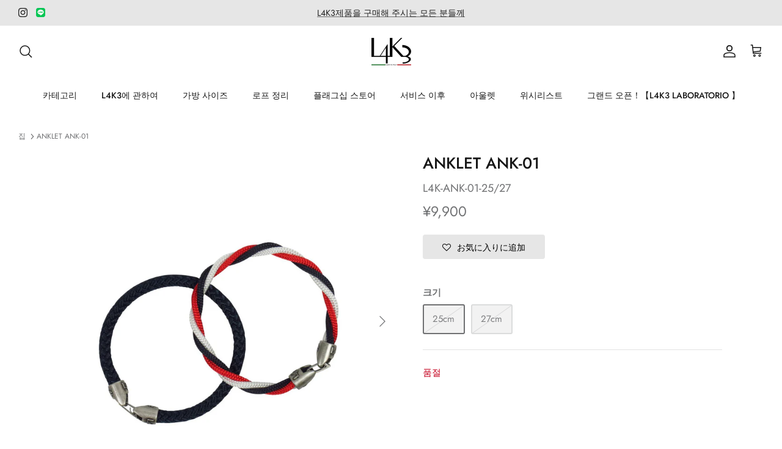

--- FILE ---
content_type: text/html; charset=utf-8
request_url: https://l4k3.jp/ko/products/ank-01
body_size: 44270
content:















<!DOCTYPE html><html lang="ko" dir="ltr">
<head>

<script>
window.dataLayer = window.dataLayer || [];
dataLayer.push({
'gtm-product_detail_price': '9900.0',
'gtm-product_didlist': '7649610432680',
'gtm-product_handle': 'ank-01',
'gtm-product_selected_variant': '',
'gtm-product_variants': 'ProductVariantDropProductVariantDrop'
});
</script>
<!-- Google Tag Manager -->
<script>(function(w,d,s,l,i){w[l]=w[l]||[];w[l].push({'gtm.start':
new Date().getTime(),event:'gtm.js'});var f=d.getElementsByTagName(s)[0],
j=d.createElement(s),dl=l!='dataLayer'?'&l='+l:'';j.async=true;j.src=
'https://www.googletagmanager.com/gtm.js?id='+i+dl;f.parentNode.insertBefore(j,f);
})(window,document,'script','dataLayer','GTM-5FBWSCH');</script>
  
<!-- End Google Tag Manager -->
<!-- GMO TECH はじめ　-->
<script async src="https://app.meo-dash.com/structure_data/gmb/32785/schema.js" type="text/javascript"></script>
<script async src="https://app.meo-dash.com/structure_data/gmb/32784/schema.js" type="text/javascript"></script>  
<!-- GMO TECH おわり　-->  
  <!-- Symmetry 5.5.1 -->

  <link rel="preload" href="//l4k3.jp/cdn/shop/t/10/assets/styles.css?v=135111502061427868131763735091" as="style">
  <meta charset="utf-8" />
<meta name="viewport" content="width=device-width,initial-scale=1.0" />
<meta http-equiv="X-UA-Compatible" content="IE=edge">

<link rel="preconnect" href="https://cdn.shopify.com" crossorigin>
<link rel="preconnect" href="https://fonts.shopify.com" crossorigin>
<link rel="preconnect" href="https://monorail-edge.shopifysvc.com"><link rel="preload" as="font" href="//l4k3.jp/cdn/fonts/jost/jost_n4.d47a1b6347ce4a4c9f437608011273009d91f2b7.woff2" type="font/woff2" crossorigin><link rel="preload" as="font" href="//l4k3.jp/cdn/fonts/jost/jost_n7.921dc18c13fa0b0c94c5e2517ffe06139c3615a3.woff2" type="font/woff2" crossorigin><link rel="preload" as="font" href="//l4k3.jp/cdn/fonts/jost/jost_i4.b690098389649750ada222b9763d55796c5283a5.woff2" type="font/woff2" crossorigin><link rel="preload" as="font" href="//l4k3.jp/cdn/fonts/jost/jost_i7.d8201b854e41e19d7ed9b1a31fe4fe71deea6d3f.woff2" type="font/woff2" crossorigin><link rel="preload" as="font" href="//l4k3.jp/cdn/fonts/jost/jost_n5.7c8497861ffd15f4e1284cd221f14658b0e95d61.woff2" type="font/woff2" crossorigin><link rel="preload" as="font" href="//l4k3.jp/cdn/fonts/jost/jost_n5.7c8497861ffd15f4e1284cd221f14658b0e95d61.woff2" type="font/woff2" crossorigin><link rel="preload" as="font" href="//l4k3.jp/cdn/fonts/jost/jost_n4.d47a1b6347ce4a4c9f437608011273009d91f2b7.woff2" type="font/woff2" crossorigin><link rel="preload" href="//l4k3.jp/cdn/shop/t/10/assets/vendor.min.js?v=11589511144441591071732094157" as="script">
<link rel="preload" href="//l4k3.jp/cdn/shop/t/10/assets/theme.js?v=172761886286336948161732094157" as="script"><link rel="canonical" href="https://l4k3.jp/ko/products/ank-01" /><link rel="shortcut icon" href="//l4k3.jp/cdn/shop/files/favicon.png?v=1668396281" type="image/png" /><meta name="description" content="ANKLET 앵클릿 L4K3가 취급하는 세계에서도 최고 품질을 자랑하는 상질의 로프를 사용한 앵클릿. 볼륨이 있는 2연 타입의 앵클릿입니다. 모델 품번：ANK-01 소재 브레스: 딩기 로프(폴리에스텔) 패스너: 골동품 실버 도금 사이즈 발목 주위:약 25 cm(사이즈 조정 불가) 약 27 cm(사이즈 조정 불가)"><meta name="google-site-verification" content="8g_TyvgIIMVPo10T0Y5gQJckClKU-2QrpcH5gIkdVhw" />


  <title>
    L4K3【공식】ANKLET ANK-01 &ndash; l4k3.jp
  </title>

  <meta property="og:site_name" content="l4k3.jp">
<meta property="og:url" content="https://l4k3.jp/ko/products/ank-01">
<meta property="og:title" content="L4K3【공식】ANKLET ANK-01">
<meta property="og:type" content="product">
<meta property="og:description" content="ANKLET 앵클릿 L4K3가 취급하는 세계에서도 최고 품질을 자랑하는 상질의 로프를 사용한 앵클릿. 볼륨이 있는 2연 타입의 앵클릿입니다. 모델 품번：ANK-01 소재 브레스: 딩기 로프(폴리에스텔) 패스너: 골동품 실버 도금 사이즈 발목 주위:약 25 cm(사이즈 조정 불가) 약 27 cm(사이즈 조정 불가)"><meta property="og:image" content="http://l4k3.jp/cdn/shop/files/ANK01_01_1200x1200.jpg?v=1738819731">
  <meta property="og:image:secure_url" content="https://l4k3.jp/cdn/shop/files/ANK01_01_1200x1200.jpg?v=1738819731">
  <meta property="og:image:width" content="1000">
  <meta property="og:image:height" content="1000"><meta property="og:price:amount" content="9,900">
  <meta property="og:price:currency" content="JPY"><meta name="twitter:card" content="summary_large_image">
<meta name="twitter:title" content="L4K3【공식】ANKLET ANK-01">
<meta name="twitter:description" content="ANKLET 앵클릿 L4K3가 취급하는 세계에서도 최고 품질을 자랑하는 상질의 로프를 사용한 앵클릿. 볼륨이 있는 2연 타입의 앵클릿입니다. 모델 품번：ANK-01 소재 브레스: 딩기 로프(폴리에스텔) 패스너: 골동품 실버 도금 사이즈 발목 주위:약 25 cm(사이즈 조정 불가) 약 27 cm(사이즈 조정 불가)">


  <link href="//l4k3.jp/cdn/shop/t/10/assets/styles.css?v=135111502061427868131763735091" rel="stylesheet" type="text/css" media="all" />
  <link href="//l4k3.jp/cdn/shop/t/10/assets/custom.css?v=51826665440942885441732094157" rel="stylesheet" type="text/css" media="all" />

  <script cript src="https://code.jquery.com/jquery-3.6.1.slim.min.js" integrity="sha256-w8CvhFs7iHNVUtnSP0YKEg00p9Ih13rlL9zGqvLdePA=" crossorigin="anonymous"></script>
  
  <script>
    window.theme = window.theme || {};
    theme.money_format_with_product_code_preference = "\u003cspan class=\"notranslate ht-money\"\u003e¥{{amount_no_decimals}}\u003c\/span\u003e";
    theme.money_format_with_cart_code_preference = "\u003cspan class=\"notranslate ht-money\"\u003e¥{{amount_no_decimals}}\u003c\/span\u003e";
    theme.money_format = "\u003cspan class=\"notranslate ht-money\"\u003e¥{{amount_no_decimals}}\u003c\/span\u003e";
    theme.strings = {
      previous: "이전",
      next: "다음",
      addressError: "해당 주소를 검색하는 중에 오류가 발생했습니다.",
      addressNoResults: "주소를 찾을 수 없습니다.",
      addressQueryLimit: "Google API 사용 제한을 초과했습니다. \u003ca href=\"https:\/\/developers.google.com\/maps\/premium\/usage-limits\"\u003e프리미엄 플랜\u003c\/a\u003e 으로 업그레이드하는 것이 좋습니다.",
      authError: "Google Maps API 키를 인증하는 중에 문제가 발생했습니다.",
      icon_labels_left: "左",
      icon_labels_right: "右",
      icon_labels_down: "下",
      icon_labels_close: "닫다",
      icon_labels_plus: "플러스",
      cart_terms_confirmation: "계속하기 전에 이용약관에 동의해야 합니다.",
      products_listing_from: "에서",
      layout_live_search_see_all: "모두 보기",
      products_product_add_to_cart: "장바구니에 담기",
      products_variant_no_stock: "품절",
      products_variant_non_existent: "이용 불가",
      products_product_pick_a: "선택하세요",
      general_navigation_menu_toggle_aria_label: "메뉴",
      general_accessibility_labels_close: "닫기",
      products_product_adding_to_cart: "장바구니에 추가",
      products_product_added_to_cart: "장바구니에 추가됨",
      general_quick_search_pages: "페이지",
      general_quick_search_no_results: "결과를 찾을 수 없습니다.",
      collections_general_see_all_subcollections: "모두 보기"
    };
    theme.routes = {
      cart_url: '/ko/cart',
      cart_add_url: '/ko/cart/add.js',
      cart_change_url: '/ko/cart/change',
      predictive_search_url: '/ko/search/suggest'
    };
    theme.settings = {
      cart_type: "page",
      quickbuy_style: "button",
      avoid_orphans: true
    };
    document.documentElement.classList.add('js');
  </script>
  <script>window.performance && window.performance.mark && window.performance.mark('shopify.content_for_header.start');</script><meta name="google-site-verification" content="oswqWsMZdtRD3HEkEM-Za7WScaM27b_bQJWrZN2VVDE">
<meta name="facebook-domain-verification" content="nsbz15xnscv7lli04pem5m28zo5yqa">
<meta id="shopify-digital-wallet" name="shopify-digital-wallet" content="/62867603624/digital_wallets/dialog">
<meta name="shopify-checkout-api-token" content="57909d1ed35a43a4247b85ff2f581c60">
<link rel="alternate" hreflang="x-default" href="https://l4k3.jp/products/ank-01">
<link rel="alternate" hreflang="ja" href="https://l4k3.jp/products/ank-01">
<link rel="alternate" hreflang="ko" href="https://l4k3.jp/ko/products/ank-01">
<link rel="alternate" hreflang="en" href="https://l4k3.jp/en/products/ank-01">
<link rel="alternate" hreflang="zh-Hant" href="https://l4k3.jp/zh/products/ank-01">
<link rel="alternate" hreflang="it" href="https://l4k3.jp/it/products/ank-01">
<link rel="alternate" hreflang="zh-Hant-JP" href="https://l4k3.jp/zh/products/ank-01">
<link rel="alternate" type="application/json+oembed" href="https://l4k3.jp/ko/products/ank-01.oembed">
<script async="async" src="/checkouts/internal/preloads.js?locale=ko-JP"></script>
<link rel="preconnect" href="https://shop.app" crossorigin="anonymous">
<script async="async" src="https://shop.app/checkouts/internal/preloads.js?locale=ko-JP&shop_id=62867603624" crossorigin="anonymous"></script>
<script id="apple-pay-shop-capabilities" type="application/json">{"shopId":62867603624,"countryCode":"JP","currencyCode":"JPY","merchantCapabilities":["supports3DS"],"merchantId":"gid:\/\/shopify\/Shop\/62867603624","merchantName":"l4k3.jp","requiredBillingContactFields":["postalAddress","email","phone"],"requiredShippingContactFields":["postalAddress","email","phone"],"shippingType":"shipping","supportedNetworks":["visa","masterCard","amex","jcb","discover"],"total":{"type":"pending","label":"l4k3.jp","amount":"1.00"},"shopifyPaymentsEnabled":true,"supportsSubscriptions":true}</script>
<script id="shopify-features" type="application/json">{"accessToken":"57909d1ed35a43a4247b85ff2f581c60","betas":["rich-media-storefront-analytics"],"domain":"l4k3.jp","predictiveSearch":false,"shopId":62867603624,"locale":"ko"}</script>
<script>var Shopify = Shopify || {};
Shopify.shop = "l4k3-jp.myshopify.com";
Shopify.locale = "ko";
Shopify.currency = {"active":"JPY","rate":"1.0"};
Shopify.country = "JP";
Shopify.theme = {"name":"［20241120］リワイア作業用_Symmetryのコピー","id":142029619368,"schema_name":"Symmetry","schema_version":"5.5.1","theme_store_id":568,"role":"main"};
Shopify.theme.handle = "null";
Shopify.theme.style = {"id":null,"handle":null};
Shopify.cdnHost = "l4k3.jp/cdn";
Shopify.routes = Shopify.routes || {};
Shopify.routes.root = "/ko/";</script>
<script type="module">!function(o){(o.Shopify=o.Shopify||{}).modules=!0}(window);</script>
<script>!function(o){function n(){var o=[];function n(){o.push(Array.prototype.slice.apply(arguments))}return n.q=o,n}var t=o.Shopify=o.Shopify||{};t.loadFeatures=n(),t.autoloadFeatures=n()}(window);</script>
<script>
  window.ShopifyPay = window.ShopifyPay || {};
  window.ShopifyPay.apiHost = "shop.app\/pay";
  window.ShopifyPay.redirectState = null;
</script>
<script id="shop-js-analytics" type="application/json">{"pageType":"product"}</script>
<script defer="defer" async type="module" src="//l4k3.jp/cdn/shopifycloud/shop-js/modules/v2/client.init-shop-cart-sync_CMFHCOm8.ko.esm.js"></script>
<script defer="defer" async type="module" src="//l4k3.jp/cdn/shopifycloud/shop-js/modules/v2/chunk.common_Cuv8Dg_K.esm.js"></script>
<script type="module">
  await import("//l4k3.jp/cdn/shopifycloud/shop-js/modules/v2/client.init-shop-cart-sync_CMFHCOm8.ko.esm.js");
await import("//l4k3.jp/cdn/shopifycloud/shop-js/modules/v2/chunk.common_Cuv8Dg_K.esm.js");

  window.Shopify.SignInWithShop?.initShopCartSync?.({"fedCMEnabled":true,"windoidEnabled":true});

</script>
<script>
  window.Shopify = window.Shopify || {};
  if (!window.Shopify.featureAssets) window.Shopify.featureAssets = {};
  window.Shopify.featureAssets['shop-js'] = {"shop-cart-sync":["modules/v2/client.shop-cart-sync_DdlJORh0.ko.esm.js","modules/v2/chunk.common_Cuv8Dg_K.esm.js"],"init-fed-cm":["modules/v2/client.init-fed-cm_andxuxi1.ko.esm.js","modules/v2/chunk.common_Cuv8Dg_K.esm.js"],"shop-button":["modules/v2/client.shop-button_DoP0VCaE.ko.esm.js","modules/v2/chunk.common_Cuv8Dg_K.esm.js"],"shop-cash-offers":["modules/v2/client.shop-cash-offers_DkOSm6KI.ko.esm.js","modules/v2/chunk.common_Cuv8Dg_K.esm.js","modules/v2/chunk.modal_B5swuiL2.esm.js"],"init-windoid":["modules/v2/client.init-windoid_HSPtgItO.ko.esm.js","modules/v2/chunk.common_Cuv8Dg_K.esm.js"],"shop-toast-manager":["modules/v2/client.shop-toast-manager_OY19J7vH.ko.esm.js","modules/v2/chunk.common_Cuv8Dg_K.esm.js"],"init-shop-email-lookup-coordinator":["modules/v2/client.init-shop-email-lookup-coordinator_Dk8HevrO.ko.esm.js","modules/v2/chunk.common_Cuv8Dg_K.esm.js"],"init-shop-cart-sync":["modules/v2/client.init-shop-cart-sync_CMFHCOm8.ko.esm.js","modules/v2/chunk.common_Cuv8Dg_K.esm.js"],"avatar":["modules/v2/client.avatar_BTnouDA3.ko.esm.js"],"pay-button":["modules/v2/client.pay-button_4DOo47p0.ko.esm.js","modules/v2/chunk.common_Cuv8Dg_K.esm.js"],"init-customer-accounts":["modules/v2/client.init-customer-accounts_CZxMvLgk.ko.esm.js","modules/v2/client.shop-login-button_CvkHnkGB.ko.esm.js","modules/v2/chunk.common_Cuv8Dg_K.esm.js","modules/v2/chunk.modal_B5swuiL2.esm.js"],"init-shop-for-new-customer-accounts":["modules/v2/client.init-shop-for-new-customer-accounts_CckGBti0.ko.esm.js","modules/v2/client.shop-login-button_CvkHnkGB.ko.esm.js","modules/v2/chunk.common_Cuv8Dg_K.esm.js","modules/v2/chunk.modal_B5swuiL2.esm.js"],"shop-login-button":["modules/v2/client.shop-login-button_CvkHnkGB.ko.esm.js","modules/v2/chunk.common_Cuv8Dg_K.esm.js","modules/v2/chunk.modal_B5swuiL2.esm.js"],"init-customer-accounts-sign-up":["modules/v2/client.init-customer-accounts-sign-up_DYSoG0uE.ko.esm.js","modules/v2/client.shop-login-button_CvkHnkGB.ko.esm.js","modules/v2/chunk.common_Cuv8Dg_K.esm.js","modules/v2/chunk.modal_B5swuiL2.esm.js"],"shop-follow-button":["modules/v2/client.shop-follow-button_BXMieD7L.ko.esm.js","modules/v2/chunk.common_Cuv8Dg_K.esm.js","modules/v2/chunk.modal_B5swuiL2.esm.js"],"checkout-modal":["modules/v2/client.checkout-modal_CSrAMF2b.ko.esm.js","modules/v2/chunk.common_Cuv8Dg_K.esm.js","modules/v2/chunk.modal_B5swuiL2.esm.js"],"lead-capture":["modules/v2/client.lead-capture_C8HPdgv4.ko.esm.js","modules/v2/chunk.common_Cuv8Dg_K.esm.js","modules/v2/chunk.modal_B5swuiL2.esm.js"],"shop-login":["modules/v2/client.shop-login_CGE5ZEZD.ko.esm.js","modules/v2/chunk.common_Cuv8Dg_K.esm.js","modules/v2/chunk.modal_B5swuiL2.esm.js"],"payment-terms":["modules/v2/client.payment-terms_BMeKen_r.ko.esm.js","modules/v2/chunk.common_Cuv8Dg_K.esm.js","modules/v2/chunk.modal_B5swuiL2.esm.js"]};
</script>
<script>(function() {
  var isLoaded = false;
  function asyncLoad() {
    if (isLoaded) return;
    isLoaded = true;
    var urls = ["https:\/\/dokopoi-js.s3.ap-northeast-1.amazonaws.com\/dokopoi-customer_v2.js?shop=l4k3-jp.myshopify.com","https:\/\/dokopoi-js.s3.ap-northeast-1.amazonaws.com\/dokopoi-pointhistory_v2.js?shop=l4k3-jp.myshopify.com","https:\/\/dokopoi-js.s3.ap-northeast-1.amazonaws.com\/dokopoi-cart_v2.js?shop=l4k3-jp.myshopify.com","https:\/\/assets.smartwishlist.webmarked.net\/static\/v6\/smartwishlist.js?shop=l4k3-jp.myshopify.com","https:\/\/gift-script-pr.pages.dev\/script.js?shop=l4k3-jp.myshopify.com","https:\/\/cdn.nfcube.com\/instafeed-a681c9ef293900de513482e88fd15e6f.js?shop=l4k3-jp.myshopify.com","https:\/\/na.shgcdn3.com\/pixel-collector.js?shop=l4k3-jp.myshopify.com"];
    for (var i = 0; i < urls.length; i++) {
      var s = document.createElement('script');
      s.type = 'text/javascript';
      s.async = true;
      s.src = urls[i];
      var x = document.getElementsByTagName('script')[0];
      x.parentNode.insertBefore(s, x);
    }
  };
  if(window.attachEvent) {
    window.attachEvent('onload', asyncLoad);
  } else {
    window.addEventListener('load', asyncLoad, false);
  }
})();</script>
<script id="__st">var __st={"a":62867603624,"offset":32400,"reqid":"6504fda8-e3ef-4394-87f8-d2afd34873ee-1768793229","pageurl":"l4k3.jp\/ko\/products\/ank-01","u":"12cd9279ca88","p":"product","rtyp":"product","rid":7649610432680};</script>
<script>window.ShopifyPaypalV4VisibilityTracking = true;</script>
<script id="captcha-bootstrap">!function(){'use strict';const t='contact',e='account',n='new_comment',o=[[t,t],['blogs',n],['comments',n],[t,'customer']],c=[[e,'customer_login'],[e,'guest_login'],[e,'recover_customer_password'],[e,'create_customer']],r=t=>t.map((([t,e])=>`form[action*='/${t}']:not([data-nocaptcha='true']) input[name='form_type'][value='${e}']`)).join(','),a=t=>()=>t?[...document.querySelectorAll(t)].map((t=>t.form)):[];function s(){const t=[...o],e=r(t);return a(e)}const i='password',u='form_key',d=['recaptcha-v3-token','g-recaptcha-response','h-captcha-response',i],f=()=>{try{return window.sessionStorage}catch{return}},m='__shopify_v',_=t=>t.elements[u];function p(t,e,n=!1){try{const o=window.sessionStorage,c=JSON.parse(o.getItem(e)),{data:r}=function(t){const{data:e,action:n}=t;return t[m]||n?{data:e,action:n}:{data:t,action:n}}(c);for(const[e,n]of Object.entries(r))t.elements[e]&&(t.elements[e].value=n);n&&o.removeItem(e)}catch(o){console.error('form repopulation failed',{error:o})}}const l='form_type',E='cptcha';function T(t){t.dataset[E]=!0}const w=window,h=w.document,L='Shopify',v='ce_forms',y='captcha';let A=!1;((t,e)=>{const n=(g='f06e6c50-85a8-45c8-87d0-21a2b65856fe',I='https://cdn.shopify.com/shopifycloud/storefront-forms-hcaptcha/ce_storefront_forms_captcha_hcaptcha.v1.5.2.iife.js',D={infoText:'hCaptcha에 의해 보호됨',privacyText:'개인정보 보호',termsText:'약관'},(t,e,n)=>{const o=w[L][v],c=o.bindForm;if(c)return c(t,g,e,D).then(n);var r;o.q.push([[t,g,e,D],n]),r=I,A||(h.body.append(Object.assign(h.createElement('script'),{id:'captcha-provider',async:!0,src:r})),A=!0)});var g,I,D;w[L]=w[L]||{},w[L][v]=w[L][v]||{},w[L][v].q=[],w[L][y]=w[L][y]||{},w[L][y].protect=function(t,e){n(t,void 0,e),T(t)},Object.freeze(w[L][y]),function(t,e,n,w,h,L){const[v,y,A,g]=function(t,e,n){const i=e?o:[],u=t?c:[],d=[...i,...u],f=r(d),m=r(i),_=r(d.filter((([t,e])=>n.includes(e))));return[a(f),a(m),a(_),s()]}(w,h,L),I=t=>{const e=t.target;return e instanceof HTMLFormElement?e:e&&e.form},D=t=>v().includes(t);t.addEventListener('submit',(t=>{const e=I(t);if(!e)return;const n=D(e)&&!e.dataset.hcaptchaBound&&!e.dataset.recaptchaBound,o=_(e),c=g().includes(e)&&(!o||!o.value);(n||c)&&t.preventDefault(),c&&!n&&(function(t){try{if(!f())return;!function(t){const e=f();if(!e)return;const n=_(t);if(!n)return;const o=n.value;o&&e.removeItem(o)}(t);const e=Array.from(Array(32),(()=>Math.random().toString(36)[2])).join('');!function(t,e){_(t)||t.append(Object.assign(document.createElement('input'),{type:'hidden',name:u})),t.elements[u].value=e}(t,e),function(t,e){const n=f();if(!n)return;const o=[...t.querySelectorAll(`input[type='${i}']`)].map((({name:t})=>t)),c=[...d,...o],r={};for(const[a,s]of new FormData(t).entries())c.includes(a)||(r[a]=s);n.setItem(e,JSON.stringify({[m]:1,action:t.action,data:r}))}(t,e)}catch(e){console.error('failed to persist form',e)}}(e),e.submit())}));const S=(t,e)=>{t&&!t.dataset[E]&&(n(t,e.some((e=>e===t))),T(t))};for(const o of['focusin','change'])t.addEventListener(o,(t=>{const e=I(t);D(e)&&S(e,y())}));const B=e.get('form_key'),M=e.get(l),P=B&&M;t.addEventListener('DOMContentLoaded',(()=>{const t=y();if(P)for(const e of t)e.elements[l].value===M&&p(e,B);[...new Set([...A(),...v().filter((t=>'true'===t.dataset.shopifyCaptcha))])].forEach((e=>S(e,t)))}))}(h,new URLSearchParams(w.location.search),n,t,e,['guest_login'])})(!0,!0)}();</script>
<script integrity="sha256-4kQ18oKyAcykRKYeNunJcIwy7WH5gtpwJnB7kiuLZ1E=" data-source-attribution="shopify.loadfeatures" defer="defer" src="//l4k3.jp/cdn/shopifycloud/storefront/assets/storefront/load_feature-a0a9edcb.js" crossorigin="anonymous"></script>
<script crossorigin="anonymous" defer="defer" src="//l4k3.jp/cdn/shopifycloud/storefront/assets/shopify_pay/storefront-65b4c6d7.js?v=20250812"></script>
<script data-source-attribution="shopify.dynamic_checkout.dynamic.init">var Shopify=Shopify||{};Shopify.PaymentButton=Shopify.PaymentButton||{isStorefrontPortableWallets:!0,init:function(){window.Shopify.PaymentButton.init=function(){};var t=document.createElement("script");t.src="https://l4k3.jp/cdn/shopifycloud/portable-wallets/latest/portable-wallets.ko.js",t.type="module",document.head.appendChild(t)}};
</script>
<script data-source-attribution="shopify.dynamic_checkout.buyer_consent">
  function portableWalletsHideBuyerConsent(e){var t=document.getElementById("shopify-buyer-consent"),n=document.getElementById("shopify-subscription-policy-button");t&&n&&(t.classList.add("hidden"),t.setAttribute("aria-hidden","true"),n.removeEventListener("click",e))}function portableWalletsShowBuyerConsent(e){var t=document.getElementById("shopify-buyer-consent"),n=document.getElementById("shopify-subscription-policy-button");t&&n&&(t.classList.remove("hidden"),t.removeAttribute("aria-hidden"),n.addEventListener("click",e))}window.Shopify?.PaymentButton&&(window.Shopify.PaymentButton.hideBuyerConsent=portableWalletsHideBuyerConsent,window.Shopify.PaymentButton.showBuyerConsent=portableWalletsShowBuyerConsent);
</script>
<script data-source-attribution="shopify.dynamic_checkout.cart.bootstrap">document.addEventListener("DOMContentLoaded",(function(){function t(){return document.querySelector("shopify-accelerated-checkout-cart, shopify-accelerated-checkout")}if(t())Shopify.PaymentButton.init();else{new MutationObserver((function(e,n){t()&&(Shopify.PaymentButton.init(),n.disconnect())})).observe(document.body,{childList:!0,subtree:!0})}}));
</script>
<link id="shopify-accelerated-checkout-styles" rel="stylesheet" media="screen" href="https://l4k3.jp/cdn/shopifycloud/portable-wallets/latest/accelerated-checkout-backwards-compat.css" crossorigin="anonymous">
<style id="shopify-accelerated-checkout-cart">
        #shopify-buyer-consent {
  margin-top: 1em;
  display: inline-block;
  width: 100%;
}

#shopify-buyer-consent.hidden {
  display: none;
}

#shopify-subscription-policy-button {
  background: none;
  border: none;
  padding: 0;
  text-decoration: underline;
  font-size: inherit;
  cursor: pointer;
}

#shopify-subscription-policy-button::before {
  box-shadow: none;
}

      </style>
<script id="sections-script" data-sections="product-recommendations" defer="defer" src="//l4k3.jp/cdn/shop/t/10/compiled_assets/scripts.js?14826"></script>
<script>window.performance && window.performance.mark && window.performance.mark('shopify.content_for_header.end');</script>
  





  <script type="text/javascript">
    
      window.__shgMoneyFormat = window.__shgMoneyFormat || {"JPY":{"currency":"JPY","currency_symbol":"¥","currency_symbol_location":"left","decimal_places":2,"decimal_separator":".","thousands_separator":","}};
    
    window.__shgCurrentCurrencyCode = window.__shgCurrentCurrencyCode || {
      currency: "JPY",
      currency_symbol: "¥",
      decimal_separator: ".",
      thousands_separator: ",",
      decimal_places: 2,
      currency_symbol_location: "left"
    };
  </script>



<link rel="dns-prefetch" href="https://cdn.secomapp.com/">
<link rel="dns-prefetch" href="https://ajax.googleapis.com/">
<link rel="dns-prefetch" href="https://cdnjs.cloudflare.com/">
<link rel="preload" as="stylesheet" href="//l4k3.jp/cdn/shop/t/10/assets/sca-pp.css?v=178374312540912810101732094157">

<link rel="stylesheet" href="//l4k3.jp/cdn/shop/t/10/assets/sca-pp.css?v=178374312540912810101732094157">
 <script>
  
  SCAPPShop = {};
    
  </script> 
  
 <!-- facebook--> 
<meta name="facebook-domain-verification" content="83b8dxel5m1el7lyb3jou8jhluygo9" /> 

<script src="https://connect.retailor.jp/connect/l4k3/js/connect.js"></script>

  

<script type="text/javascript">
  
    window.SHG_CUSTOMER = null;
  
</script>







   



<script type="text/javascript">
    (function(c,l,a,r,i,t,y){
        c[a]=c[a]||function(){(c[a].q=c[a].q||[]).push(arguments)};
        t=l.createElement(r);t.async=1;t.src="https://www.clarity.ms/tag/"+i;
        y=l.getElementsByTagName(r)[0];y.parentNode.insertBefore(t,y);
    })(window, document, "clarity", "script", "t0p51lwz4u");
</script>


<!-- BEGIN app block: shopify://apps/zepto-product-personalizer/blocks/product_personalizer_main/7411210d-7b32-4c09-9455-e129e3be4729 --><!-- BEGIN app snippet: product-personalizer -->



  
 
 

<!-- END app snippet -->
<!-- BEGIN app snippet: zepto_common --><script>
var pplr_cart = {"note":null,"attributes":{},"original_total_price":0,"total_price":0,"total_discount":0,"total_weight":0.0,"item_count":0,"items":[],"requires_shipping":false,"currency":"JPY","items_subtotal_price":0,"cart_level_discount_applications":[],"checkout_charge_amount":0};
var pplr_shop_currency = "JPY";
var pplr_enabled_currencies_size = 1;
var pplr_money_formate = "\u003cspan class=\"notranslate ht-money\"\u003e¥{{amount_no_decimals}}\u003c\/span\u003e";
var pplr_manual_theme_selector=["CartCount span:first","tr:has([name*=updates])","tr img:first",".line-item__title",".cart__item--price .cart__price",".grid__item.one-half.text-right",".pplr_item_remove",".ajaxcart__qty",".header__cart-price-bubble span[data-cart-price-bubble]","form[action*=cart] [name=checkout]","イメージを確認する"];
</script>
<script defer src="//cdn-zeptoapps.com/product-personalizer/pplr_common.js?v=19" ></script><!-- END app snippet -->

<!-- END app block --><!-- BEGIN app block: shopify://apps/all-in-gift/blocks/embed/14c78036-27a0-4098-a9e3-c3f1525dedff --><script id='huckleberry-all-in-gift-embed-script' type="text/javascript" src="https://gift-script-pr.pages.dev/script.js?shop=l4k3-jp.myshopify.com" defer></script>
<!-- END app block --><!-- BEGIN app block: shopify://apps/judge-me-reviews/blocks/judgeme_core/61ccd3b1-a9f2-4160-9fe9-4fec8413e5d8 --><!-- Start of Judge.me Core -->






<link rel="dns-prefetch" href="https://cdnwidget.judge.me">
<link rel="dns-prefetch" href="https://cdn.judge.me">
<link rel="dns-prefetch" href="https://cdn1.judge.me">
<link rel="dns-prefetch" href="https://api.judge.me">

<script data-cfasync='false' class='jdgm-settings-script'>window.jdgmSettings={"pagination":5,"disable_web_reviews":false,"badge_no_review_text":"レビューなし","badge_n_reviews_text":"{{ n }}件のレビュー","badge_star_color":"#fec610","hide_badge_preview_if_no_reviews":true,"badge_hide_text":false,"enforce_center_preview_badge":false,"widget_title":"カスタマーレビュー","widget_open_form_text":"レビューを書く","widget_close_form_text":"レビューをキャンセル","widget_refresh_page_text":"ページを更新","widget_summary_text":"{{ number_of_reviews }}件のレビューに基づく","widget_no_review_text":"最初のレビューを書きましょう","widget_name_field_text":"表示名","widget_verified_name_field_text":"認証された名前（公開）","widget_name_placeholder_text":"表示名","widget_required_field_error_text":"このフィールドは必須です。","widget_email_field_text":"メールアドレス","widget_verified_email_field_text":"認証されたメール（非公開、編集不可）","widget_email_placeholder_text":"あなたのメールアドレス（非公開）","widget_email_field_error_text":"有効なメールアドレスを入力してください。","widget_rating_field_text":"評価","widget_review_title_field_text":"レビュータイトル","widget_review_title_placeholder_text":"レビューにタイトルをつける","widget_review_body_field_text":"レビュー内容","widget_review_body_placeholder_text":"ここに書き始めてください...","widget_pictures_field_text":"写真/動画（任意）","widget_submit_review_text":"レビューを送信","widget_submit_verified_review_text":"認証済みレビューを送信","widget_submit_success_msg_with_auto_publish":"ありがとうございます！数分後にページを更新して、あなたのレビューを確認してください。\u003ca href='https://judge.me/login' target='_blank' rel='nofollow noopener'\u003eJudge.me\u003c/a\u003eにログインすることで、レビューの削除や編集ができます。","widget_submit_success_msg_no_auto_publish":"ありがとうございます！あなたのレビューはショップ管理者の承認を得た後に公開されます。\u003ca href='https://judge.me/login' target='_blank' rel='nofollow noopener'\u003eJudge.me\u003c/a\u003eにログインすることで、レビューの削除や編集ができます。","widget_show_default_reviews_out_of_total_text":"{{ n_reviews }}件のレビューのうち{{ n_reviews_shown }}件を表示しています。","widget_show_all_link_text":"すべて表示","widget_show_less_link_text":"表示を減らす","widget_author_said_text":"{{ reviewer_name }}の言葉：","widget_days_text":"{{ n }}日前","widget_weeks_text":"{{ n }}週間前","widget_months_text":"{{ n }}ヶ月前","widget_years_text":"{{ n }}年前","widget_yesterday_text":"昨日","widget_today_text":"今日","widget_replied_text":"\u003e\u003e {{ shop_name }}の返信：","widget_read_more_text":"続きを読む","widget_reviewer_name_as_initial":"all_initials","widget_rating_filter_color":"#fbcd0a","widget_rating_filter_see_all_text":"すべてのレビューを見る","widget_sorting_most_recent_text":"最新順","widget_sorting_highest_rating_text":"最高評価順","widget_sorting_lowest_rating_text":"最低評価順","widget_sorting_with_pictures_text":"写真付きのみ","widget_sorting_most_helpful_text":"最も役立つ順","widget_open_question_form_text":"質問する","widget_reviews_subtab_text":"レビュー","widget_questions_subtab_text":"質問","widget_question_label_text":"質問","widget_answer_label_text":"回答","widget_question_placeholder_text":"ここに質問を書いてください","widget_submit_question_text":"質問を送信","widget_question_submit_success_text":"ご質問ありがとうございます！回答があり次第ご連絡いたします。","widget_star_color":"#fec610","verified_badge_text":"認証済み","verified_badge_bg_color":"","verified_badge_text_color":"","verified_badge_placement":"left-of-reviewer-name","widget_review_max_height":"","widget_hide_border":false,"widget_social_share":false,"widget_thumb":false,"widget_review_location_show":false,"widget_location_format":"","all_reviews_include_out_of_store_products":true,"all_reviews_out_of_store_text":"（ストア外）","all_reviews_pagination":100,"all_reviews_product_name_prefix_text":"について","enable_review_pictures":true,"enable_question_anwser":false,"widget_theme":"default","review_date_format":"mm/dd/yyyy","default_sort_method":"most-recent","widget_product_reviews_subtab_text":"製品レビュー","widget_shop_reviews_subtab_text":"ショップレビュー","widget_other_products_reviews_text":"他の製品のレビュー","widget_store_reviews_subtab_text":"ショップレビュー","widget_no_store_reviews_text":"この店舗はまだレビューを受け取っていません","widget_web_restriction_product_reviews_text":"この製品に対するレビューはまだありません","widget_no_items_text":"アイテムが見つかりません","widget_show_more_text":"もっと見る","widget_write_a_store_review_text":"ストアレビューを書く","widget_other_languages_heading":"他の言語のレビュー","widget_translate_review_text":"レビューを{{ language }}に翻訳","widget_translating_review_text":"翻訳中...","widget_show_original_translation_text":"原文を表示 ({{ language }})","widget_translate_review_failed_text":"レビューを翻訳できませんでした。","widget_translate_review_retry_text":"再試行","widget_translate_review_try_again_later_text":"後でもう一度お試しください","show_product_url_for_grouped_product":false,"widget_sorting_pictures_first_text":"写真を最初に","show_pictures_on_all_rev_page_mobile":false,"show_pictures_on_all_rev_page_desktop":false,"floating_tab_hide_mobile_install_preference":false,"floating_tab_button_name":"★ レビュー","floating_tab_title":"お客様の声","floating_tab_button_color":"","floating_tab_button_background_color":"","floating_tab_url":"","floating_tab_url_enabled":false,"floating_tab_tab_style":"text","all_reviews_text_badge_text":"お客様は当店を{{ shop.metafields.judgeme.all_reviews_count }}件のレビューに基づいて{{ shop.metafields.judgeme.all_reviews_rating | round: 1 }}/5と評価しています。","all_reviews_text_badge_text_branded_style":"{{ shop.metafields.judgeme.all_reviews_count }}件のレビューに基づいて5つ星中{{ shop.metafields.judgeme.all_reviews_rating | round: 1 }}つ星","is_all_reviews_text_badge_a_link":false,"show_stars_for_all_reviews_text_badge":false,"all_reviews_text_badge_url":"","all_reviews_text_style":"branded","all_reviews_text_color_style":"judgeme_brand_color","all_reviews_text_color":"#108474","all_reviews_text_show_jm_brand":true,"featured_carousel_show_header":true,"featured_carousel_title":"お客様の声","testimonials_carousel_title":"お客様の声","videos_carousel_title":"お客様の声","cards_carousel_title":"お客様の声","featured_carousel_count_text":"{{ n }}件のレビューから","featured_carousel_add_link_to_all_reviews_page":false,"featured_carousel_url":"","featured_carousel_show_images":true,"featured_carousel_autoslide_interval":5,"featured_carousel_arrows_on_the_sides":false,"featured_carousel_height":250,"featured_carousel_width":80,"featured_carousel_image_size":0,"featured_carousel_image_height":250,"featured_carousel_arrow_color":"#eeeeee","verified_count_badge_style":"branded","verified_count_badge_orientation":"horizontal","verified_count_badge_color_style":"judgeme_brand_color","verified_count_badge_color":"#108474","is_verified_count_badge_a_link":false,"verified_count_badge_url":"","verified_count_badge_show_jm_brand":true,"widget_rating_preset_default":5,"widget_first_sub_tab":"product-reviews","widget_show_histogram":true,"widget_histogram_use_custom_color":false,"widget_pagination_use_custom_color":false,"widget_star_use_custom_color":true,"widget_verified_badge_use_custom_color":false,"widget_write_review_use_custom_color":false,"picture_reminder_submit_button":"Upload Pictures","enable_review_videos":false,"mute_video_by_default":false,"widget_sorting_videos_first_text":"動画を最初に","widget_review_pending_text":"保留中","featured_carousel_items_for_large_screen":3,"social_share_options_order":"Facebook,Twitter","remove_microdata_snippet":true,"disable_json_ld":false,"enable_json_ld_products":false,"preview_badge_show_question_text":false,"preview_badge_no_question_text":"質問なし","preview_badge_n_question_text":"{{ number_of_questions }}件の質問","qa_badge_show_icon":false,"qa_badge_position":"same-row","remove_judgeme_branding":false,"widget_add_search_bar":false,"widget_search_bar_placeholder":"検索","widget_sorting_verified_only_text":"認証済みのみ","featured_carousel_theme":"default","featured_carousel_show_rating":true,"featured_carousel_show_title":true,"featured_carousel_show_body":true,"featured_carousel_show_date":false,"featured_carousel_show_reviewer":true,"featured_carousel_show_product":false,"featured_carousel_header_background_color":"#108474","featured_carousel_header_text_color":"#ffffff","featured_carousel_name_product_separator":"reviewed","featured_carousel_full_star_background":"#108474","featured_carousel_empty_star_background":"#dadada","featured_carousel_vertical_theme_background":"#f9fafb","featured_carousel_verified_badge_enable":true,"featured_carousel_verified_badge_color":"#108474","featured_carousel_border_style":"round","featured_carousel_review_line_length_limit":3,"featured_carousel_more_reviews_button_text":"さらにレビューを読む","featured_carousel_view_product_button_text":"製品を見る","all_reviews_page_load_reviews_on":"scroll","all_reviews_page_load_more_text":"さらにレビューを読み込む","disable_fb_tab_reviews":false,"enable_ajax_cdn_cache":false,"widget_advanced_speed_features":5,"widget_public_name_text":"のように公開表示","default_reviewer_name":"John Smith","default_reviewer_name_has_non_latin":true,"widget_reviewer_anonymous":"匿名","medals_widget_title":"Judge.me レビューメダル","medals_widget_background_color":"#f9fafb","medals_widget_position":"footer_all_pages","medals_widget_border_color":"#f9fafb","medals_widget_verified_text_position":"left","medals_widget_use_monochromatic_version":false,"medals_widget_elements_color":"#108474","show_reviewer_avatar":true,"widget_invalid_yt_video_url_error_text":"YouTubeビデオURLではありません","widget_max_length_field_error_text":"{0}文字以内で入力してください。","widget_show_country_flag":false,"widget_show_collected_via_shop_app":true,"widget_verified_by_shop_badge_style":"light","widget_verified_by_shop_text":"ショップによって認証","widget_show_photo_gallery":false,"widget_load_with_code_splitting":true,"widget_ugc_install_preference":false,"widget_ugc_title":"私たちが作り、あなたが共有","widget_ugc_subtitle":"タグ付けすると、あなたの写真が私たちのページで特集されます","widget_ugc_arrows_color":"#ffffff","widget_ugc_primary_button_text":"今すぐ購入","widget_ugc_primary_button_background_color":"#108474","widget_ugc_primary_button_text_color":"#ffffff","widget_ugc_primary_button_border_width":"0","widget_ugc_primary_button_border_style":"none","widget_ugc_primary_button_border_color":"#108474","widget_ugc_primary_button_border_radius":"25","widget_ugc_secondary_button_text":"さらに読み込む","widget_ugc_secondary_button_background_color":"#ffffff","widget_ugc_secondary_button_text_color":"#108474","widget_ugc_secondary_button_border_width":"2","widget_ugc_secondary_button_border_style":"solid","widget_ugc_secondary_button_border_color":"#108474","widget_ugc_secondary_button_border_radius":"25","widget_ugc_reviews_button_text":"レビューを見る","widget_ugc_reviews_button_background_color":"#ffffff","widget_ugc_reviews_button_text_color":"#108474","widget_ugc_reviews_button_border_width":"2","widget_ugc_reviews_button_border_style":"solid","widget_ugc_reviews_button_border_color":"#108474","widget_ugc_reviews_button_border_radius":"25","widget_ugc_reviews_button_link_to":"judgeme-reviews-page","widget_ugc_show_post_date":true,"widget_ugc_max_width":"800","widget_rating_metafield_value_type":true,"widget_primary_color":"#beb7bb","widget_enable_secondary_color":false,"widget_secondary_color":"#edf5f5","widget_summary_average_rating_text":"5つ星中{{ average_rating }}つ星","widget_media_grid_title":"お客様の写真と動画","widget_media_grid_see_more_text":"もっと見る","widget_round_style":false,"widget_show_product_medals":false,"widget_verified_by_judgeme_text":"Judge.meによって認証","widget_show_store_medals":true,"widget_verified_by_judgeme_text_in_store_medals":"Judge.meによって認証","widget_media_field_exceed_quantity_message":"申し訳ありませんが、1つのレビューにつき{{ max_media }}つまでしか受け付けられません。","widget_media_field_exceed_limit_message":"{{ file_name }}が大きすぎます。{{ size_limit }}MB未満の{{ media_type }}を選択してください。","widget_review_submitted_text":"レビューが送信されました！","widget_question_submitted_text":"質問が送信されました！","widget_close_form_text_question":"キャンセル","widget_write_your_answer_here_text":"ここに回答を書いてください","widget_enabled_branded_link":true,"widget_show_collected_by_judgeme":true,"widget_reviewer_name_color":"","widget_write_review_text_color":"","widget_write_review_bg_color":"","widget_collected_by_judgeme_text":"Judge.meによって収集","widget_pagination_type":"standard","widget_load_more_text":"さらに読み込む","widget_load_more_color":"#108474","widget_full_review_text":"完全なレビュー","widget_read_more_reviews_text":"さらにレビューを読む","widget_read_questions_text":"質問を読む","widget_questions_and_answers_text":"質問と回答","widget_verified_by_text":"認証元","widget_verified_text":"認証済み","widget_number_of_reviews_text":"{{ number_of_reviews }}件のレビュー","widget_back_button_text":"戻る","widget_next_button_text":"次へ","widget_custom_forms_filter_button":"フィルター","custom_forms_style":"horizontal","widget_show_review_information":false,"how_reviews_are_collected":"レビューの収集方法は？","widget_show_review_keywords":false,"widget_gdpr_statement":"あなたのデータの使用方法：あなたが残したレビューについてのみ、必要な場合にのみご連絡いたします。レビューを送信することで、Judge.meの\u003ca href='https://judge.me/terms' target='_blank' rel='nofollow noopener'\u003e利用規約\u003c/a\u003e、\u003ca href='https://judge.me/privacy' target='_blank' rel='nofollow noopener'\u003eプライバシーポリシー\u003c/a\u003e、\u003ca href='https://judge.me/content-policy' target='_blank' rel='nofollow noopener'\u003eコンテンツポリシー\u003c/a\u003eに同意したことになります。","widget_multilingual_sorting_enabled":false,"widget_translate_review_content_enabled":false,"widget_translate_review_content_method":"manual","popup_widget_review_selection":"automatically_with_pictures","popup_widget_round_border_style":true,"popup_widget_show_title":true,"popup_widget_show_body":true,"popup_widget_show_reviewer":false,"popup_widget_show_product":true,"popup_widget_show_pictures":true,"popup_widget_use_review_picture":true,"popup_widget_show_on_home_page":true,"popup_widget_show_on_product_page":true,"popup_widget_show_on_collection_page":true,"popup_widget_show_on_cart_page":true,"popup_widget_position":"bottom_left","popup_widget_first_review_delay":5,"popup_widget_duration":5,"popup_widget_interval":5,"popup_widget_review_count":5,"popup_widget_hide_on_mobile":true,"review_snippet_widget_round_border_style":true,"review_snippet_widget_card_color":"#FFFFFF","review_snippet_widget_slider_arrows_background_color":"#FFFFFF","review_snippet_widget_slider_arrows_color":"#000000","review_snippet_widget_star_color":"#108474","show_product_variant":false,"all_reviews_product_variant_label_text":"バリエーション: ","widget_show_verified_branding":true,"widget_ai_summary_title":"お客様の声","widget_ai_summary_disclaimer":"最近のカスタマーレビューに基づくAI搭載レビュー要約","widget_show_ai_summary":false,"widget_show_ai_summary_bg":false,"widget_show_review_title_input":true,"redirect_reviewers_invited_via_email":"review_widget","request_store_review_after_product_review":false,"request_review_other_products_in_order":false,"review_form_color_scheme":"default","review_form_corner_style":"square","review_form_star_color":{},"review_form_text_color":"#333333","review_form_background_color":"#ffffff","review_form_field_background_color":"#fafafa","review_form_button_color":{},"review_form_button_text_color":"#ffffff","review_form_modal_overlay_color":"#000000","review_content_screen_title_text":"この製品をどのように評価しますか？","review_content_introduction_text":"あなたの体験について少し共有していただけると嬉しいです。","store_review_form_title_text":"このストアをどのように評価しますか？","store_review_form_introduction_text":"あなたの体験について少し共有していただけると嬉しいです。","show_review_guidance_text":true,"one_star_review_guidance_text":"悪い","five_star_review_guidance_text":"素晴らしい","customer_information_screen_title_text":"あなたについて","customer_information_introduction_text":"あなたについてもっと教えてください。","custom_questions_screen_title_text":"あなたの体験について詳しく","custom_questions_introduction_text":"あなたの体験についてより詳しく理解するための質問がいくつかあります。","review_submitted_screen_title_text":"レビューありがとうございます！","review_submitted_screen_thank_you_text":"現在処理中です。まもなくストアに表示されます。","review_submitted_screen_email_verification_text":"今送信したリンクをクリックしてメールアドレスを確認してください。これにより、レビューの信頼性を保つことができます。","review_submitted_request_store_review_text":"私たちとのお買い物体験を共有していただけませんか？","review_submitted_review_other_products_text":"これらの商品をレビューしていただけませんか？","store_review_screen_title_text":"あなたの購入体験を共有しますか？","store_review_introduction_text":"あなたのフィードバックを重視し、改善に活用します。あなたの思いや提案を共有してください。","reviewer_media_screen_title_picture_text":"写真を共有","reviewer_media_introduction_picture_text":"レビューを裏付ける写真をアップロードしてください。","reviewer_media_screen_title_video_text":"ビデオを共有","reviewer_media_introduction_video_text":"レビューを裏付けるビデオをアップロードしてください。","reviewer_media_screen_title_picture_or_video_text":"写真またはビデオを共有","reviewer_media_introduction_picture_or_video_text":"レビューを裏付ける写真またはビデオをアップロードしてください。","reviewer_media_youtube_url_text":"ここにYoutubeのURLを貼り付けてください","advanced_settings_next_step_button_text":"次へ","advanced_settings_close_review_button_text":"閉じる","modal_write_review_flow":false,"write_review_flow_required_text":"必須","write_review_flow_privacy_message_text":"個人情報を厳守します。","write_review_flow_anonymous_text":"匿名レビュー","write_review_flow_visibility_text":"これは他のお客様には表示されません。","write_review_flow_multiple_selection_help_text":"お好きなだけ選択してください","write_review_flow_single_selection_help_text":"一つのオプションを選択してください","write_review_flow_required_field_error_text":"この項目は必須です","write_review_flow_invalid_email_error_text":"有効なメールアドレスを入力してください","write_review_flow_max_length_error_text":"最大{{ max_length }}文字。","write_review_flow_media_upload_text":"\u003cb\u003eクリックしてアップロード\u003c/b\u003eまたはドラッグ\u0026ドロップ","write_review_flow_gdpr_statement":"必要な場合にのみ、あなたのレビューについてご連絡いたします。レビューを送信することで、当社の\u003ca href='https://judge.me/terms' target='_blank' rel='nofollow noopener'\u003e利用規約\u003c/a\u003eおよび\u003ca href='https://judge.me/privacy' target='_blank' rel='nofollow noopener'\u003eプライバシーポリシー\u003c/a\u003eに同意したものとみなされます。","rating_only_reviews_enabled":false,"show_negative_reviews_help_screen":false,"new_review_flow_help_screen_rating_threshold":3,"negative_review_resolution_screen_title_text":"もっと教えてください","negative_review_resolution_text":"お客様の体験は私たちにとって重要です。ご購入に問題がございましたら、私たちがサポートいたします。お気軽にお問い合わせください。状況を改善する機会をいただければ幸いです。","negative_review_resolution_button_text":"お問い合わせ","negative_review_resolution_proceed_with_review_text":"レビューを残す","negative_review_resolution_subject":"{{ shop_name }}での購入に関する問題。{{ order_name }}","preview_badge_collection_page_install_status":false,"widget_review_custom_css":"","preview_badge_custom_css":"","preview_badge_stars_count":"5-stars","featured_carousel_custom_css":"","floating_tab_custom_css":"","all_reviews_widget_custom_css":"","medals_widget_custom_css":"","verified_badge_custom_css":"","all_reviews_text_custom_css":"","transparency_badges_collected_via_store_invite":false,"transparency_badges_from_another_provider":false,"transparency_badges_collected_from_store_visitor":false,"transparency_badges_collected_by_verified_review_provider":false,"transparency_badges_earned_reward":false,"transparency_badges_collected_via_store_invite_text":"ストア招待によるレビュー収集","transparency_badges_from_another_provider_text":"他のプロバイダーからのレビュー収集","transparency_badges_collected_from_store_visitor_text":"ストア訪問者からのレビュー収集","transparency_badges_written_in_google_text":"Googleで書かれたレビュー","transparency_badges_written_in_etsy_text":"Etsyで書かれたレビュー","transparency_badges_written_in_shop_app_text":"Shop Appで書かれたレビュー","transparency_badges_earned_reward_text":"将来の購入に対する報酬を獲得したレビュー","product_review_widget_per_page":10,"widget_store_review_label_text":"ストアレビュー","checkout_comment_extension_title_on_product_page":"Customer Comments","checkout_comment_extension_num_latest_comment_show":5,"checkout_comment_extension_format":"name_and_timestamp","checkout_comment_customer_name":"last_initial","checkout_comment_comment_notification":true,"preview_badge_collection_page_install_preference":false,"preview_badge_home_page_install_preference":false,"preview_badge_product_page_install_preference":false,"review_widget_install_preference":"","review_carousel_install_preference":false,"floating_reviews_tab_install_preference":"none","verified_reviews_count_badge_install_preference":false,"all_reviews_text_install_preference":false,"review_widget_best_location":false,"judgeme_medals_install_preference":false,"review_widget_revamp_enabled":false,"review_widget_qna_enabled":false,"review_widget_header_theme":"minimal","review_widget_widget_title_enabled":true,"review_widget_header_text_size":"medium","review_widget_header_text_weight":"regular","review_widget_average_rating_style":"compact","review_widget_bar_chart_enabled":true,"review_widget_bar_chart_type":"numbers","review_widget_bar_chart_style":"standard","review_widget_expanded_media_gallery_enabled":false,"review_widget_reviews_section_theme":"standard","review_widget_image_style":"thumbnails","review_widget_review_image_ratio":"square","review_widget_stars_size":"medium","review_widget_verified_badge":"standard_text","review_widget_review_title_text_size":"medium","review_widget_review_text_size":"medium","review_widget_review_text_length":"medium","review_widget_number_of_columns_desktop":3,"review_widget_carousel_transition_speed":5,"review_widget_custom_questions_answers_display":"always","review_widget_button_text_color":"#FFFFFF","review_widget_text_color":"#000000","review_widget_lighter_text_color":"#7B7B7B","review_widget_corner_styling":"soft","review_widget_review_word_singular":"レビュー","review_widget_review_word_plural":"レビュー","review_widget_voting_label":"役立つ？","review_widget_shop_reply_label":"{{ shop_name }}からの返信：","review_widget_filters_title":"フィルター","qna_widget_question_word_singular":"質問","qna_widget_question_word_plural":"質問","qna_widget_answer_reply_label":"{{ answerer_name }}からの返信：","qna_content_screen_title_text":"この商品について質問","qna_widget_question_required_field_error_text":"質問を入力してください。","qna_widget_flow_gdpr_statement":"必要な場合にのみ、あなたの質問についてご連絡いたします。質問を送信することで、当社の\u003ca href='https://judge.me/terms' target='_blank' rel='nofollow noopener'\u003e利用規約\u003c/a\u003eおよび\u003ca href='https://judge.me/privacy' target='_blank' rel='nofollow noopener'\u003eプライバシーポリシー\u003c/a\u003eに同意したものとみなされます。","qna_widget_question_submitted_text":"質問ありがとうございます！","qna_widget_close_form_text_question":"閉じる","qna_widget_question_submit_success_text":"あなたの質問に回答が届いたら、あなたにメールでお知らせします。","all_reviews_widget_v2025_enabled":false,"all_reviews_widget_v2025_header_theme":"default","all_reviews_widget_v2025_widget_title_enabled":true,"all_reviews_widget_v2025_header_text_size":"medium","all_reviews_widget_v2025_header_text_weight":"regular","all_reviews_widget_v2025_average_rating_style":"compact","all_reviews_widget_v2025_bar_chart_enabled":true,"all_reviews_widget_v2025_bar_chart_type":"numbers","all_reviews_widget_v2025_bar_chart_style":"standard","all_reviews_widget_v2025_expanded_media_gallery_enabled":false,"all_reviews_widget_v2025_show_store_medals":true,"all_reviews_widget_v2025_show_photo_gallery":true,"all_reviews_widget_v2025_show_review_keywords":false,"all_reviews_widget_v2025_show_ai_summary":false,"all_reviews_widget_v2025_show_ai_summary_bg":false,"all_reviews_widget_v2025_add_search_bar":false,"all_reviews_widget_v2025_default_sort_method":"most-recent","all_reviews_widget_v2025_reviews_per_page":10,"all_reviews_widget_v2025_reviews_section_theme":"default","all_reviews_widget_v2025_image_style":"thumbnails","all_reviews_widget_v2025_review_image_ratio":"square","all_reviews_widget_v2025_stars_size":"medium","all_reviews_widget_v2025_verified_badge":"bold_badge","all_reviews_widget_v2025_review_title_text_size":"medium","all_reviews_widget_v2025_review_text_size":"medium","all_reviews_widget_v2025_review_text_length":"medium","all_reviews_widget_v2025_number_of_columns_desktop":3,"all_reviews_widget_v2025_carousel_transition_speed":5,"all_reviews_widget_v2025_custom_questions_answers_display":"always","all_reviews_widget_v2025_show_product_variant":false,"all_reviews_widget_v2025_show_reviewer_avatar":true,"all_reviews_widget_v2025_reviewer_name_as_initial":"","all_reviews_widget_v2025_review_location_show":false,"all_reviews_widget_v2025_location_format":"","all_reviews_widget_v2025_show_country_flag":false,"all_reviews_widget_v2025_verified_by_shop_badge_style":"light","all_reviews_widget_v2025_social_share":false,"all_reviews_widget_v2025_social_share_options_order":"Facebook,Twitter,LinkedIn,Pinterest","all_reviews_widget_v2025_pagination_type":"standard","all_reviews_widget_v2025_button_text_color":"#FFFFFF","all_reviews_widget_v2025_text_color":"#000000","all_reviews_widget_v2025_lighter_text_color":"#7B7B7B","all_reviews_widget_v2025_corner_styling":"soft","all_reviews_widget_v2025_title":"カスタマーレビュー","all_reviews_widget_v2025_ai_summary_title":"お客様がこのストアについて言っていること","all_reviews_widget_v2025_no_review_text":"最初のレビューを書きましょう","platform":"shopify","branding_url":"https://app.judge.me/reviews/stores/l4k3.jp","branding_text":"Powered by Judge.me","locale":"en","reply_name":"l4k3.jp","widget_version":"3.0","footer":true,"autopublish":false,"review_dates":true,"enable_custom_form":false,"shop_use_review_site":true,"shop_locale":"ja","enable_multi_locales_translations":false,"show_review_title_input":true,"review_verification_email_status":"always","can_be_branded":true,"reply_name_text":"l4k3.jp"};</script> <style class='jdgm-settings-style'>﻿.jdgm-xx{left:0}:root{--jdgm-primary-color: #beb7bb;--jdgm-secondary-color: rgba(190,183,187,0.1);--jdgm-star-color: #fec610;--jdgm-write-review-text-color: white;--jdgm-write-review-bg-color: #beb7bb;--jdgm-paginate-color: #beb7bb;--jdgm-border-radius: 0;--jdgm-reviewer-name-color: #beb7bb}.jdgm-histogram__bar-content{background-color:#beb7bb}.jdgm-rev[data-verified-buyer=true] .jdgm-rev__icon.jdgm-rev__icon:after,.jdgm-rev__buyer-badge.jdgm-rev__buyer-badge{color:white;background-color:#beb7bb}.jdgm-review-widget--small .jdgm-gallery.jdgm-gallery .jdgm-gallery__thumbnail-link:nth-child(8) .jdgm-gallery__thumbnail-wrapper.jdgm-gallery__thumbnail-wrapper:before{content:"もっと見る"}@media only screen and (min-width: 768px){.jdgm-gallery.jdgm-gallery .jdgm-gallery__thumbnail-link:nth-child(8) .jdgm-gallery__thumbnail-wrapper.jdgm-gallery__thumbnail-wrapper:before{content:"もっと見る"}}.jdgm-preview-badge .jdgm-star.jdgm-star{color:#fec610}.jdgm-prev-badge[data-average-rating='0.00']{display:none !important}.jdgm-author-fullname{display:none !important}.jdgm-author-last-initial{display:none !important}.jdgm-rev-widg__title{visibility:hidden}.jdgm-rev-widg__summary-text{visibility:hidden}.jdgm-prev-badge__text{visibility:hidden}.jdgm-rev__prod-link-prefix:before{content:'について'}.jdgm-rev__variant-label:before{content:'バリエーション: '}.jdgm-rev__out-of-store-text:before{content:'（ストア外）'}@media only screen and (min-width: 768px){.jdgm-rev__pics .jdgm-rev_all-rev-page-picture-separator,.jdgm-rev__pics .jdgm-rev__product-picture{display:none}}@media only screen and (max-width: 768px){.jdgm-rev__pics .jdgm-rev_all-rev-page-picture-separator,.jdgm-rev__pics .jdgm-rev__product-picture{display:none}}.jdgm-preview-badge[data-template="product"]{display:none !important}.jdgm-preview-badge[data-template="collection"]{display:none !important}.jdgm-preview-badge[data-template="index"]{display:none !important}.jdgm-review-widget[data-from-snippet="true"]{display:none !important}.jdgm-verified-count-badget[data-from-snippet="true"]{display:none !important}.jdgm-carousel-wrapper[data-from-snippet="true"]{display:none !important}.jdgm-all-reviews-text[data-from-snippet="true"]{display:none !important}.jdgm-medals-section[data-from-snippet="true"]{display:none !important}.jdgm-ugc-media-wrapper[data-from-snippet="true"]{display:none !important}.jdgm-rev__transparency-badge[data-badge-type="review_collected_via_store_invitation"]{display:none !important}.jdgm-rev__transparency-badge[data-badge-type="review_collected_from_another_provider"]{display:none !important}.jdgm-rev__transparency-badge[data-badge-type="review_collected_from_store_visitor"]{display:none !important}.jdgm-rev__transparency-badge[data-badge-type="review_written_in_etsy"]{display:none !important}.jdgm-rev__transparency-badge[data-badge-type="review_written_in_google_business"]{display:none !important}.jdgm-rev__transparency-badge[data-badge-type="review_written_in_shop_app"]{display:none !important}.jdgm-rev__transparency-badge[data-badge-type="review_earned_for_future_purchase"]{display:none !important}.jdgm-review-snippet-widget .jdgm-rev-snippet-widget__cards-container .jdgm-rev-snippet-card{border-radius:8px;background:#fff}.jdgm-review-snippet-widget .jdgm-rev-snippet-widget__cards-container .jdgm-rev-snippet-card__rev-rating .jdgm-star{color:#108474}.jdgm-review-snippet-widget .jdgm-rev-snippet-widget__prev-btn,.jdgm-review-snippet-widget .jdgm-rev-snippet-widget__next-btn{border-radius:50%;background:#fff}.jdgm-review-snippet-widget .jdgm-rev-snippet-widget__prev-btn>svg,.jdgm-review-snippet-widget .jdgm-rev-snippet-widget__next-btn>svg{fill:#000}.jdgm-full-rev-modal.rev-snippet-widget .jm-mfp-container .jm-mfp-content,.jdgm-full-rev-modal.rev-snippet-widget .jm-mfp-container .jdgm-full-rev__icon,.jdgm-full-rev-modal.rev-snippet-widget .jm-mfp-container .jdgm-full-rev__pic-img,.jdgm-full-rev-modal.rev-snippet-widget .jm-mfp-container .jdgm-full-rev__reply{border-radius:8px}.jdgm-full-rev-modal.rev-snippet-widget .jm-mfp-container .jdgm-full-rev[data-verified-buyer="true"] .jdgm-full-rev__icon::after{border-radius:8px}.jdgm-full-rev-modal.rev-snippet-widget .jm-mfp-container .jdgm-full-rev .jdgm-rev__buyer-badge{border-radius:calc( 8px / 2 )}.jdgm-full-rev-modal.rev-snippet-widget .jm-mfp-container .jdgm-full-rev .jdgm-full-rev__replier::before{content:'l4k3.jp'}.jdgm-full-rev-modal.rev-snippet-widget .jm-mfp-container .jdgm-full-rev .jdgm-full-rev__product-button{border-radius:calc( 8px * 6 )}
</style> <style class='jdgm-settings-style'></style>

  
  
  
  <style class='jdgm-miracle-styles'>
  @-webkit-keyframes jdgm-spin{0%{-webkit-transform:rotate(0deg);-ms-transform:rotate(0deg);transform:rotate(0deg)}100%{-webkit-transform:rotate(359deg);-ms-transform:rotate(359deg);transform:rotate(359deg)}}@keyframes jdgm-spin{0%{-webkit-transform:rotate(0deg);-ms-transform:rotate(0deg);transform:rotate(0deg)}100%{-webkit-transform:rotate(359deg);-ms-transform:rotate(359deg);transform:rotate(359deg)}}@font-face{font-family:'JudgemeStar';src:url("[data-uri]") format("woff");font-weight:normal;font-style:normal}.jdgm-star{font-family:'JudgemeStar';display:inline !important;text-decoration:none !important;padding:0 4px 0 0 !important;margin:0 !important;font-weight:bold;opacity:1;-webkit-font-smoothing:antialiased;-moz-osx-font-smoothing:grayscale}.jdgm-star:hover{opacity:1}.jdgm-star:last-of-type{padding:0 !important}.jdgm-star.jdgm--on:before{content:"\e000"}.jdgm-star.jdgm--off:before{content:"\e001"}.jdgm-star.jdgm--half:before{content:"\e002"}.jdgm-widget *{margin:0;line-height:1.4;-webkit-box-sizing:border-box;-moz-box-sizing:border-box;box-sizing:border-box;-webkit-overflow-scrolling:touch}.jdgm-hidden{display:none !important;visibility:hidden !important}.jdgm-temp-hidden{display:none}.jdgm-spinner{width:40px;height:40px;margin:auto;border-radius:50%;border-top:2px solid #eee;border-right:2px solid #eee;border-bottom:2px solid #eee;border-left:2px solid #ccc;-webkit-animation:jdgm-spin 0.8s infinite linear;animation:jdgm-spin 0.8s infinite linear}.jdgm-prev-badge{display:block !important}

</style>


  
  
   


<script data-cfasync='false' class='jdgm-script'>
!function(e){window.jdgm=window.jdgm||{},jdgm.CDN_HOST="https://cdnwidget.judge.me/",jdgm.CDN_HOST_ALT="https://cdn2.judge.me/cdn/widget_frontend/",jdgm.API_HOST="https://api.judge.me/",jdgm.CDN_BASE_URL="https://cdn.shopify.com/extensions/019bc7fe-07a5-7fc5-85e3-4a4175980733/judgeme-extensions-296/assets/",
jdgm.docReady=function(d){(e.attachEvent?"complete"===e.readyState:"loading"!==e.readyState)?
setTimeout(d,0):e.addEventListener("DOMContentLoaded",d)},jdgm.loadCSS=function(d,t,o,a){
!o&&jdgm.loadCSS.requestedUrls.indexOf(d)>=0||(jdgm.loadCSS.requestedUrls.push(d),
(a=e.createElement("link")).rel="stylesheet",a.class="jdgm-stylesheet",a.media="nope!",
a.href=d,a.onload=function(){this.media="all",t&&setTimeout(t)},e.body.appendChild(a))},
jdgm.loadCSS.requestedUrls=[],jdgm.loadJS=function(e,d){var t=new XMLHttpRequest;
t.onreadystatechange=function(){4===t.readyState&&(Function(t.response)(),d&&d(t.response))},
t.open("GET",e),t.onerror=function(){if(e.indexOf(jdgm.CDN_HOST)===0&&jdgm.CDN_HOST_ALT!==jdgm.CDN_HOST){var f=e.replace(jdgm.CDN_HOST,jdgm.CDN_HOST_ALT);jdgm.loadJS(f,d)}},t.send()},jdgm.docReady((function(){(window.jdgmLoadCSS||e.querySelectorAll(
".jdgm-widget, .jdgm-all-reviews-page").length>0)&&(jdgmSettings.widget_load_with_code_splitting?
parseFloat(jdgmSettings.widget_version)>=3?jdgm.loadCSS(jdgm.CDN_HOST+"widget_v3/base.css"):
jdgm.loadCSS(jdgm.CDN_HOST+"widget/base.css"):jdgm.loadCSS(jdgm.CDN_HOST+"shopify_v2.css"),
jdgm.loadJS(jdgm.CDN_HOST+"loa"+"der.js"))}))}(document);
</script>
<noscript><link rel="stylesheet" type="text/css" media="all" href="https://cdnwidget.judge.me/shopify_v2.css"></noscript>

<!-- BEGIN app snippet: theme_fix_tags --><script>
  (function() {
    var jdgmThemeFixes = null;
    if (!jdgmThemeFixes) return;
    var thisThemeFix = jdgmThemeFixes[Shopify.theme.id];
    if (!thisThemeFix) return;

    if (thisThemeFix.html) {
      document.addEventListener("DOMContentLoaded", function() {
        var htmlDiv = document.createElement('div');
        htmlDiv.classList.add('jdgm-theme-fix-html');
        htmlDiv.innerHTML = thisThemeFix.html;
        document.body.append(htmlDiv);
      });
    };

    if (thisThemeFix.css) {
      var styleTag = document.createElement('style');
      styleTag.classList.add('jdgm-theme-fix-style');
      styleTag.innerHTML = thisThemeFix.css;
      document.head.append(styleTag);
    };

    if (thisThemeFix.js) {
      var scriptTag = document.createElement('script');
      scriptTag.classList.add('jdgm-theme-fix-script');
      scriptTag.innerHTML = thisThemeFix.js;
      document.head.append(scriptTag);
    };
  })();
</script>
<!-- END app snippet -->
<!-- End of Judge.me Core -->



<!-- END app block --><!-- BEGIN app block: shopify://apps/pagefly-page-builder/blocks/app-embed/83e179f7-59a0-4589-8c66-c0dddf959200 -->

<!-- BEGIN app snippet: pagefly-cro-ab-testing-main -->







<script>
  ;(function () {
    const url = new URL(window.location)
    const viewParam = url.searchParams.get('view')
    if (viewParam && viewParam.includes('variant-pf-')) {
      url.searchParams.set('pf_v', viewParam)
      url.searchParams.delete('view')
      window.history.replaceState({}, '', url)
    }
  })()
</script>



<script type='module'>
  
  window.PAGEFLY_CRO = window.PAGEFLY_CRO || {}

  window.PAGEFLY_CRO['data_debug'] = {
    original_template_suffix: "all_products",
    allow_ab_test: false,
    ab_test_start_time: 0,
    ab_test_end_time: 0,
    today_date_time: 1768793230000,
  }
  window.PAGEFLY_CRO['GA4'] = { enabled: true}
</script>

<!-- END app snippet -->








  <script src='https://cdn.shopify.com/extensions/019bb4f9-aed6-78a3-be91-e9d44663e6bf/pagefly-page-builder-215/assets/pagefly-helper.js' defer='defer'></script>

  <script src='https://cdn.shopify.com/extensions/019bb4f9-aed6-78a3-be91-e9d44663e6bf/pagefly-page-builder-215/assets/pagefly-general-helper.js' defer='defer'></script>

  <script src='https://cdn.shopify.com/extensions/019bb4f9-aed6-78a3-be91-e9d44663e6bf/pagefly-page-builder-215/assets/pagefly-snap-slider.js' defer='defer'></script>

  <script src='https://cdn.shopify.com/extensions/019bb4f9-aed6-78a3-be91-e9d44663e6bf/pagefly-page-builder-215/assets/pagefly-slideshow-v3.js' defer='defer'></script>

  <script src='https://cdn.shopify.com/extensions/019bb4f9-aed6-78a3-be91-e9d44663e6bf/pagefly-page-builder-215/assets/pagefly-slideshow-v4.js' defer='defer'></script>

  <script src='https://cdn.shopify.com/extensions/019bb4f9-aed6-78a3-be91-e9d44663e6bf/pagefly-page-builder-215/assets/pagefly-glider.js' defer='defer'></script>

  <script src='https://cdn.shopify.com/extensions/019bb4f9-aed6-78a3-be91-e9d44663e6bf/pagefly-page-builder-215/assets/pagefly-slideshow-v1-v2.js' defer='defer'></script>

  <script src='https://cdn.shopify.com/extensions/019bb4f9-aed6-78a3-be91-e9d44663e6bf/pagefly-page-builder-215/assets/pagefly-product-media.js' defer='defer'></script>

  <script src='https://cdn.shopify.com/extensions/019bb4f9-aed6-78a3-be91-e9d44663e6bf/pagefly-page-builder-215/assets/pagefly-product.js' defer='defer'></script>


<script id='pagefly-helper-data' type='application/json'>
  {
    "page_optimization": {
      "assets_prefetching": false
    },
    "elements_asset_mapper": {
      "Accordion": "https://cdn.shopify.com/extensions/019bb4f9-aed6-78a3-be91-e9d44663e6bf/pagefly-page-builder-215/assets/pagefly-accordion.js",
      "Accordion3": "https://cdn.shopify.com/extensions/019bb4f9-aed6-78a3-be91-e9d44663e6bf/pagefly-page-builder-215/assets/pagefly-accordion3.js",
      "CountDown": "https://cdn.shopify.com/extensions/019bb4f9-aed6-78a3-be91-e9d44663e6bf/pagefly-page-builder-215/assets/pagefly-countdown.js",
      "GMap1": "https://cdn.shopify.com/extensions/019bb4f9-aed6-78a3-be91-e9d44663e6bf/pagefly-page-builder-215/assets/pagefly-gmap.js",
      "GMap2": "https://cdn.shopify.com/extensions/019bb4f9-aed6-78a3-be91-e9d44663e6bf/pagefly-page-builder-215/assets/pagefly-gmap.js",
      "GMapBasicV2": "https://cdn.shopify.com/extensions/019bb4f9-aed6-78a3-be91-e9d44663e6bf/pagefly-page-builder-215/assets/pagefly-gmap.js",
      "GMapAdvancedV2": "https://cdn.shopify.com/extensions/019bb4f9-aed6-78a3-be91-e9d44663e6bf/pagefly-page-builder-215/assets/pagefly-gmap.js",
      "HTML.Video": "https://cdn.shopify.com/extensions/019bb4f9-aed6-78a3-be91-e9d44663e6bf/pagefly-page-builder-215/assets/pagefly-htmlvideo.js",
      "HTML.Video2": "https://cdn.shopify.com/extensions/019bb4f9-aed6-78a3-be91-e9d44663e6bf/pagefly-page-builder-215/assets/pagefly-htmlvideo2.js",
      "HTML.Video3": "https://cdn.shopify.com/extensions/019bb4f9-aed6-78a3-be91-e9d44663e6bf/pagefly-page-builder-215/assets/pagefly-htmlvideo2.js",
      "BackgroundVideo": "https://cdn.shopify.com/extensions/019bb4f9-aed6-78a3-be91-e9d44663e6bf/pagefly-page-builder-215/assets/pagefly-htmlvideo2.js",
      "Instagram": "https://cdn.shopify.com/extensions/019bb4f9-aed6-78a3-be91-e9d44663e6bf/pagefly-page-builder-215/assets/pagefly-instagram.js",
      "Instagram2": "https://cdn.shopify.com/extensions/019bb4f9-aed6-78a3-be91-e9d44663e6bf/pagefly-page-builder-215/assets/pagefly-instagram.js",
      "Insta3": "https://cdn.shopify.com/extensions/019bb4f9-aed6-78a3-be91-e9d44663e6bf/pagefly-page-builder-215/assets/pagefly-instagram3.js",
      "Tabs": "https://cdn.shopify.com/extensions/019bb4f9-aed6-78a3-be91-e9d44663e6bf/pagefly-page-builder-215/assets/pagefly-tab.js",
      "Tabs3": "https://cdn.shopify.com/extensions/019bb4f9-aed6-78a3-be91-e9d44663e6bf/pagefly-page-builder-215/assets/pagefly-tab3.js",
      "ProductBox": "https://cdn.shopify.com/extensions/019bb4f9-aed6-78a3-be91-e9d44663e6bf/pagefly-page-builder-215/assets/pagefly-cart.js",
      "FBPageBox2": "https://cdn.shopify.com/extensions/019bb4f9-aed6-78a3-be91-e9d44663e6bf/pagefly-page-builder-215/assets/pagefly-facebook.js",
      "FBLikeButton2": "https://cdn.shopify.com/extensions/019bb4f9-aed6-78a3-be91-e9d44663e6bf/pagefly-page-builder-215/assets/pagefly-facebook.js",
      "TwitterFeed2": "https://cdn.shopify.com/extensions/019bb4f9-aed6-78a3-be91-e9d44663e6bf/pagefly-page-builder-215/assets/pagefly-twitter.js",
      "Paragraph4": "https://cdn.shopify.com/extensions/019bb4f9-aed6-78a3-be91-e9d44663e6bf/pagefly-page-builder-215/assets/pagefly-paragraph4.js",

      "AliReviews": "https://cdn.shopify.com/extensions/019bb4f9-aed6-78a3-be91-e9d44663e6bf/pagefly-page-builder-215/assets/pagefly-3rd-elements.js",
      "BackInStock": "https://cdn.shopify.com/extensions/019bb4f9-aed6-78a3-be91-e9d44663e6bf/pagefly-page-builder-215/assets/pagefly-3rd-elements.js",
      "GloboBackInStock": "https://cdn.shopify.com/extensions/019bb4f9-aed6-78a3-be91-e9d44663e6bf/pagefly-page-builder-215/assets/pagefly-3rd-elements.js",
      "GrowaveWishlist": "https://cdn.shopify.com/extensions/019bb4f9-aed6-78a3-be91-e9d44663e6bf/pagefly-page-builder-215/assets/pagefly-3rd-elements.js",
      "InfiniteOptionsShopPad": "https://cdn.shopify.com/extensions/019bb4f9-aed6-78a3-be91-e9d44663e6bf/pagefly-page-builder-215/assets/pagefly-3rd-elements.js",
      "InkybayProductPersonalizer": "https://cdn.shopify.com/extensions/019bb4f9-aed6-78a3-be91-e9d44663e6bf/pagefly-page-builder-215/assets/pagefly-3rd-elements.js",
      "LimeSpot": "https://cdn.shopify.com/extensions/019bb4f9-aed6-78a3-be91-e9d44663e6bf/pagefly-page-builder-215/assets/pagefly-3rd-elements.js",
      "Loox": "https://cdn.shopify.com/extensions/019bb4f9-aed6-78a3-be91-e9d44663e6bf/pagefly-page-builder-215/assets/pagefly-3rd-elements.js",
      "Opinew": "https://cdn.shopify.com/extensions/019bb4f9-aed6-78a3-be91-e9d44663e6bf/pagefly-page-builder-215/assets/pagefly-3rd-elements.js",
      "Powr": "https://cdn.shopify.com/extensions/019bb4f9-aed6-78a3-be91-e9d44663e6bf/pagefly-page-builder-215/assets/pagefly-3rd-elements.js",
      "ProductReviews": "https://cdn.shopify.com/extensions/019bb4f9-aed6-78a3-be91-e9d44663e6bf/pagefly-page-builder-215/assets/pagefly-3rd-elements.js",
      "PushOwl": "https://cdn.shopify.com/extensions/019bb4f9-aed6-78a3-be91-e9d44663e6bf/pagefly-page-builder-215/assets/pagefly-3rd-elements.js",
      "ReCharge": "https://cdn.shopify.com/extensions/019bb4f9-aed6-78a3-be91-e9d44663e6bf/pagefly-page-builder-215/assets/pagefly-3rd-elements.js",
      "Rivyo": "https://cdn.shopify.com/extensions/019bb4f9-aed6-78a3-be91-e9d44663e6bf/pagefly-page-builder-215/assets/pagefly-3rd-elements.js",
      "TrackingMore": "https://cdn.shopify.com/extensions/019bb4f9-aed6-78a3-be91-e9d44663e6bf/pagefly-page-builder-215/assets/pagefly-3rd-elements.js",
      "Vitals": "https://cdn.shopify.com/extensions/019bb4f9-aed6-78a3-be91-e9d44663e6bf/pagefly-page-builder-215/assets/pagefly-3rd-elements.js",
      "Wiser": "https://cdn.shopify.com/extensions/019bb4f9-aed6-78a3-be91-e9d44663e6bf/pagefly-page-builder-215/assets/pagefly-3rd-elements.js"
    },
    "custom_elements_mapper": {
      "pf-click-action-element": "https://cdn.shopify.com/extensions/019bb4f9-aed6-78a3-be91-e9d44663e6bf/pagefly-page-builder-215/assets/pagefly-click-action-element.js",
      "pf-dialog-element": "https://cdn.shopify.com/extensions/019bb4f9-aed6-78a3-be91-e9d44663e6bf/pagefly-page-builder-215/assets/pagefly-dialog-element.js"
    }
  }
</script>


<!-- END app block --><script src="https://cdn.shopify.com/extensions/019bc7fe-07a5-7fc5-85e3-4a4175980733/judgeme-extensions-296/assets/loader.js" type="text/javascript" defer="defer"></script>
<script src="https://cdn.shopify.com/extensions/98609345-6027-4701-9e3f-4907c6a214d4/promolayer-11/assets/promolayer_loader.js" type="text/javascript" defer="defer"></script>
<script src="https://cdn.shopify.com/extensions/019bb13b-e701-7f34-b935-c9e8620fd922/tms-prod-148/assets/tms-translator.min.js" type="text/javascript" defer="defer"></script>
<link href="https://monorail-edge.shopifysvc.com" rel="dns-prefetch">
<script>(function(){if ("sendBeacon" in navigator && "performance" in window) {try {var session_token_from_headers = performance.getEntriesByType('navigation')[0].serverTiming.find(x => x.name == '_s').description;} catch {var session_token_from_headers = undefined;}var session_cookie_matches = document.cookie.match(/_shopify_s=([^;]*)/);var session_token_from_cookie = session_cookie_matches && session_cookie_matches.length === 2 ? session_cookie_matches[1] : "";var session_token = session_token_from_headers || session_token_from_cookie || "";function handle_abandonment_event(e) {var entries = performance.getEntries().filter(function(entry) {return /monorail-edge.shopifysvc.com/.test(entry.name);});if (!window.abandonment_tracked && entries.length === 0) {window.abandonment_tracked = true;var currentMs = Date.now();var navigation_start = performance.timing.navigationStart;var payload = {shop_id: 62867603624,url: window.location.href,navigation_start,duration: currentMs - navigation_start,session_token,page_type: "product"};window.navigator.sendBeacon("https://monorail-edge.shopifysvc.com/v1/produce", JSON.stringify({schema_id: "online_store_buyer_site_abandonment/1.1",payload: payload,metadata: {event_created_at_ms: currentMs,event_sent_at_ms: currentMs}}));}}window.addEventListener('pagehide', handle_abandonment_event);}}());</script>
<script id="web-pixels-manager-setup">(function e(e,d,r,n,o){if(void 0===o&&(o={}),!Boolean(null===(a=null===(i=window.Shopify)||void 0===i?void 0:i.analytics)||void 0===a?void 0:a.replayQueue)){var i,a;window.Shopify=window.Shopify||{};var t=window.Shopify;t.analytics=t.analytics||{};var s=t.analytics;s.replayQueue=[],s.publish=function(e,d,r){return s.replayQueue.push([e,d,r]),!0};try{self.performance.mark("wpm:start")}catch(e){}var l=function(){var e={modern:/Edge?\/(1{2}[4-9]|1[2-9]\d|[2-9]\d{2}|\d{4,})\.\d+(\.\d+|)|Firefox\/(1{2}[4-9]|1[2-9]\d|[2-9]\d{2}|\d{4,})\.\d+(\.\d+|)|Chrom(ium|e)\/(9{2}|\d{3,})\.\d+(\.\d+|)|(Maci|X1{2}).+ Version\/(15\.\d+|(1[6-9]|[2-9]\d|\d{3,})\.\d+)([,.]\d+|)( \(\w+\)|)( Mobile\/\w+|) Safari\/|Chrome.+OPR\/(9{2}|\d{3,})\.\d+\.\d+|(CPU[ +]OS|iPhone[ +]OS|CPU[ +]iPhone|CPU IPhone OS|CPU iPad OS)[ +]+(15[._]\d+|(1[6-9]|[2-9]\d|\d{3,})[._]\d+)([._]\d+|)|Android:?[ /-](13[3-9]|1[4-9]\d|[2-9]\d{2}|\d{4,})(\.\d+|)(\.\d+|)|Android.+Firefox\/(13[5-9]|1[4-9]\d|[2-9]\d{2}|\d{4,})\.\d+(\.\d+|)|Android.+Chrom(ium|e)\/(13[3-9]|1[4-9]\d|[2-9]\d{2}|\d{4,})\.\d+(\.\d+|)|SamsungBrowser\/([2-9]\d|\d{3,})\.\d+/,legacy:/Edge?\/(1[6-9]|[2-9]\d|\d{3,})\.\d+(\.\d+|)|Firefox\/(5[4-9]|[6-9]\d|\d{3,})\.\d+(\.\d+|)|Chrom(ium|e)\/(5[1-9]|[6-9]\d|\d{3,})\.\d+(\.\d+|)([\d.]+$|.*Safari\/(?![\d.]+ Edge\/[\d.]+$))|(Maci|X1{2}).+ Version\/(10\.\d+|(1[1-9]|[2-9]\d|\d{3,})\.\d+)([,.]\d+|)( \(\w+\)|)( Mobile\/\w+|) Safari\/|Chrome.+OPR\/(3[89]|[4-9]\d|\d{3,})\.\d+\.\d+|(CPU[ +]OS|iPhone[ +]OS|CPU[ +]iPhone|CPU IPhone OS|CPU iPad OS)[ +]+(10[._]\d+|(1[1-9]|[2-9]\d|\d{3,})[._]\d+)([._]\d+|)|Android:?[ /-](13[3-9]|1[4-9]\d|[2-9]\d{2}|\d{4,})(\.\d+|)(\.\d+|)|Mobile Safari.+OPR\/([89]\d|\d{3,})\.\d+\.\d+|Android.+Firefox\/(13[5-9]|1[4-9]\d|[2-9]\d{2}|\d{4,})\.\d+(\.\d+|)|Android.+Chrom(ium|e)\/(13[3-9]|1[4-9]\d|[2-9]\d{2}|\d{4,})\.\d+(\.\d+|)|Android.+(UC? ?Browser|UCWEB|U3)[ /]?(15\.([5-9]|\d{2,})|(1[6-9]|[2-9]\d|\d{3,})\.\d+)\.\d+|SamsungBrowser\/(5\.\d+|([6-9]|\d{2,})\.\d+)|Android.+MQ{2}Browser\/(14(\.(9|\d{2,})|)|(1[5-9]|[2-9]\d|\d{3,})(\.\d+|))(\.\d+|)|K[Aa][Ii]OS\/(3\.\d+|([4-9]|\d{2,})\.\d+)(\.\d+|)/},d=e.modern,r=e.legacy,n=navigator.userAgent;return n.match(d)?"modern":n.match(r)?"legacy":"unknown"}(),u="modern"===l?"modern":"legacy",c=(null!=n?n:{modern:"",legacy:""})[u],f=function(e){return[e.baseUrl,"/wpm","/b",e.hashVersion,"modern"===e.buildTarget?"m":"l",".js"].join("")}({baseUrl:d,hashVersion:r,buildTarget:u}),m=function(e){var d=e.version,r=e.bundleTarget,n=e.surface,o=e.pageUrl,i=e.monorailEndpoint;return{emit:function(e){var a=e.status,t=e.errorMsg,s=(new Date).getTime(),l=JSON.stringify({metadata:{event_sent_at_ms:s},events:[{schema_id:"web_pixels_manager_load/3.1",payload:{version:d,bundle_target:r,page_url:o,status:a,surface:n,error_msg:t},metadata:{event_created_at_ms:s}}]});if(!i)return console&&console.warn&&console.warn("[Web Pixels Manager] No Monorail endpoint provided, skipping logging."),!1;try{return self.navigator.sendBeacon.bind(self.navigator)(i,l)}catch(e){}var u=new XMLHttpRequest;try{return u.open("POST",i,!0),u.setRequestHeader("Content-Type","text/plain"),u.send(l),!0}catch(e){return console&&console.warn&&console.warn("[Web Pixels Manager] Got an unhandled error while logging to Monorail."),!1}}}}({version:r,bundleTarget:l,surface:e.surface,pageUrl:self.location.href,monorailEndpoint:e.monorailEndpoint});try{o.browserTarget=l,function(e){var d=e.src,r=e.async,n=void 0===r||r,o=e.onload,i=e.onerror,a=e.sri,t=e.scriptDataAttributes,s=void 0===t?{}:t,l=document.createElement("script"),u=document.querySelector("head"),c=document.querySelector("body");if(l.async=n,l.src=d,a&&(l.integrity=a,l.crossOrigin="anonymous"),s)for(var f in s)if(Object.prototype.hasOwnProperty.call(s,f))try{l.dataset[f]=s[f]}catch(e){}if(o&&l.addEventListener("load",o),i&&l.addEventListener("error",i),u)u.appendChild(l);else{if(!c)throw new Error("Did not find a head or body element to append the script");c.appendChild(l)}}({src:f,async:!0,onload:function(){if(!function(){var e,d;return Boolean(null===(d=null===(e=window.Shopify)||void 0===e?void 0:e.analytics)||void 0===d?void 0:d.initialized)}()){var d=window.webPixelsManager.init(e)||void 0;if(d){var r=window.Shopify.analytics;r.replayQueue.forEach((function(e){var r=e[0],n=e[1],o=e[2];d.publishCustomEvent(r,n,o)})),r.replayQueue=[],r.publish=d.publishCustomEvent,r.visitor=d.visitor,r.initialized=!0}}},onerror:function(){return m.emit({status:"failed",errorMsg:"".concat(f," has failed to load")})},sri:function(e){var d=/^sha384-[A-Za-z0-9+/=]+$/;return"string"==typeof e&&d.test(e)}(c)?c:"",scriptDataAttributes:o}),m.emit({status:"loading"})}catch(e){m.emit({status:"failed",errorMsg:(null==e?void 0:e.message)||"Unknown error"})}}})({shopId: 62867603624,storefrontBaseUrl: "https://l4k3.jp",extensionsBaseUrl: "https://extensions.shopifycdn.com/cdn/shopifycloud/web-pixels-manager",monorailEndpoint: "https://monorail-edge.shopifysvc.com/unstable/produce_batch",surface: "storefront-renderer",enabledBetaFlags: ["2dca8a86"],webPixelsConfigList: [{"id":"1127284904","configuration":"{\"webPixelName\":\"Judge.me\"}","eventPayloadVersion":"v1","runtimeContext":"STRICT","scriptVersion":"34ad157958823915625854214640f0bf","type":"APP","apiClientId":683015,"privacyPurposes":["ANALYTICS"],"dataSharingAdjustments":{"protectedCustomerApprovalScopes":["read_customer_email","read_customer_name","read_customer_personal_data","read_customer_phone"]}},{"id":"1090191528","configuration":"{\"site_id\":\"26ed5774-e78c-4093-abe2-e229a91e708c\",\"analytics_endpoint\":\"https:\\\/\\\/na.shgcdn3.com\"}","eventPayloadVersion":"v1","runtimeContext":"STRICT","scriptVersion":"695709fc3f146fa50a25299517a954f2","type":"APP","apiClientId":1158168,"privacyPurposes":["ANALYTICS","MARKETING","SALE_OF_DATA"],"dataSharingAdjustments":{"protectedCustomerApprovalScopes":["read_customer_personal_data"]}},{"id":"742785192","configuration":"{\"pixelCode\":\"CFGB9TJC77U2UDFJ0GMG\"}","eventPayloadVersion":"v1","runtimeContext":"STRICT","scriptVersion":"22e92c2ad45662f435e4801458fb78cc","type":"APP","apiClientId":4383523,"privacyPurposes":["ANALYTICS","MARKETING","SALE_OF_DATA"],"dataSharingAdjustments":{"protectedCustomerApprovalScopes":["read_customer_address","read_customer_email","read_customer_name","read_customer_personal_data","read_customer_phone"]}},{"id":"566100136","configuration":"{\"config\":\"{\\\"pixel_id\\\":\\\"G-PX3HNCM183\\\",\\\"target_country\\\":\\\"JP\\\",\\\"gtag_events\\\":[{\\\"type\\\":\\\"begin_checkout\\\",\\\"action_label\\\":[\\\"G-PX3HNCM183\\\",\\\"AW-711762119\\\/ASJHCNfszbUBEMfBstMC\\\"]},{\\\"type\\\":\\\"search\\\",\\\"action_label\\\":[\\\"G-PX3HNCM183\\\",\\\"AW-711762119\\\/2m0oCNrszbUBEMfBstMC\\\"]},{\\\"type\\\":\\\"view_item\\\",\\\"action_label\\\":[\\\"G-PX3HNCM183\\\",\\\"AW-711762119\\\/4OvGCNHszbUBEMfBstMC\\\",\\\"MC-0WESGPBJES\\\"]},{\\\"type\\\":\\\"purchase\\\",\\\"action_label\\\":[\\\"G-PX3HNCM183\\\",\\\"AW-711762119\\\/5zLACM7szbUBEMfBstMC\\\",\\\"MC-0WESGPBJES\\\"]},{\\\"type\\\":\\\"page_view\\\",\\\"action_label\\\":[\\\"G-PX3HNCM183\\\",\\\"AW-711762119\\\/scWqCMvszbUBEMfBstMC\\\",\\\"MC-0WESGPBJES\\\"]},{\\\"type\\\":\\\"add_payment_info\\\",\\\"action_label\\\":[\\\"G-PX3HNCM183\\\",\\\"AW-711762119\\\/zWhxCN3szbUBEMfBstMC\\\"]},{\\\"type\\\":\\\"add_to_cart\\\",\\\"action_label\\\":[\\\"G-PX3HNCM183\\\",\\\"AW-711762119\\\/3_UgCNTszbUBEMfBstMC\\\"]}],\\\"enable_monitoring_mode\\\":false}\"}","eventPayloadVersion":"v1","runtimeContext":"OPEN","scriptVersion":"b2a88bafab3e21179ed38636efcd8a93","type":"APP","apiClientId":1780363,"privacyPurposes":[],"dataSharingAdjustments":{"protectedCustomerApprovalScopes":["read_customer_address","read_customer_email","read_customer_name","read_customer_personal_data","read_customer_phone"]}},{"id":"381452456","configuration":"{\"tagID\":\"2614482940207\"}","eventPayloadVersion":"v1","runtimeContext":"STRICT","scriptVersion":"18031546ee651571ed29edbe71a3550b","type":"APP","apiClientId":3009811,"privacyPurposes":["ANALYTICS","MARKETING","SALE_OF_DATA"],"dataSharingAdjustments":{"protectedCustomerApprovalScopes":["read_customer_address","read_customer_email","read_customer_name","read_customer_personal_data","read_customer_phone"]}},{"id":"172425384","configuration":"{\"pixel_id\":\"678918220599665\",\"pixel_type\":\"facebook_pixel\",\"metaapp_system_user_token\":\"-\"}","eventPayloadVersion":"v1","runtimeContext":"OPEN","scriptVersion":"ca16bc87fe92b6042fbaa3acc2fbdaa6","type":"APP","apiClientId":2329312,"privacyPurposes":["ANALYTICS","MARKETING","SALE_OF_DATA"],"dataSharingAdjustments":{"protectedCustomerApprovalScopes":["read_customer_address","read_customer_email","read_customer_name","read_customer_personal_data","read_customer_phone"]}},{"id":"shopify-app-pixel","configuration":"{}","eventPayloadVersion":"v1","runtimeContext":"STRICT","scriptVersion":"0450","apiClientId":"shopify-pixel","type":"APP","privacyPurposes":["ANALYTICS","MARKETING"]},{"id":"shopify-custom-pixel","eventPayloadVersion":"v1","runtimeContext":"LAX","scriptVersion":"0450","apiClientId":"shopify-pixel","type":"CUSTOM","privacyPurposes":["ANALYTICS","MARKETING"]}],isMerchantRequest: false,initData: {"shop":{"name":"l4k3.jp","paymentSettings":{"currencyCode":"JPY"},"myshopifyDomain":"l4k3-jp.myshopify.com","countryCode":"JP","storefrontUrl":"https:\/\/l4k3.jp\/ko"},"customer":null,"cart":null,"checkout":null,"productVariants":[{"price":{"amount":9900.0,"currencyCode":"JPY"},"product":{"title":"ANKLET ANK-01 ","vendor":"l4k3","id":"7649610432680","untranslatedTitle":"ANKLET ANK-01 ","url":"\/ko\/products\/ank-01","type":"액세서리"},"id":"42968411111592","image":{"src":"\/\/l4k3.jp\/cdn\/shop\/files\/ANK01_01.jpg?v=1738819731"},"sku":"L4K-ANK","title":"25cm","untranslatedTitle":"25cm"},{"price":{"amount":9900.0,"currencyCode":"JPY"},"product":{"title":"ANKLET ANK-01 ","vendor":"l4k3","id":"7649610432680","untranslatedTitle":"ANKLET ANK-01 ","url":"\/ko\/products\/ank-01","type":"액세서리"},"id":"42968411144360","image":{"src":"\/\/l4k3.jp\/cdn\/shop\/files\/ANK01_01.jpg?v=1738819731"},"sku":"L4K-ANK","title":"27cm","untranslatedTitle":"27cm"}],"purchasingCompany":null},},"https://l4k3.jp/cdn","fcfee988w5aeb613cpc8e4bc33m6693e112",{"modern":"","legacy":""},{"shopId":"62867603624","storefrontBaseUrl":"https:\/\/l4k3.jp","extensionBaseUrl":"https:\/\/extensions.shopifycdn.com\/cdn\/shopifycloud\/web-pixels-manager","surface":"storefront-renderer","enabledBetaFlags":"[\"2dca8a86\"]","isMerchantRequest":"false","hashVersion":"fcfee988w5aeb613cpc8e4bc33m6693e112","publish":"custom","events":"[[\"page_viewed\",{}],[\"product_viewed\",{\"productVariant\":{\"price\":{\"amount\":9900.0,\"currencyCode\":\"JPY\"},\"product\":{\"title\":\"ANKLET ANK-01 \",\"vendor\":\"l4k3\",\"id\":\"7649610432680\",\"untranslatedTitle\":\"ANKLET ANK-01 \",\"url\":\"\/ko\/products\/ank-01\",\"type\":\"액세서리\"},\"id\":\"42968411111592\",\"image\":{\"src\":\"\/\/l4k3.jp\/cdn\/shop\/files\/ANK01_01.jpg?v=1738819731\"},\"sku\":\"L4K-ANK\",\"title\":\"25cm\",\"untranslatedTitle\":\"25cm\"}}]]"});</script><script>
  window.ShopifyAnalytics = window.ShopifyAnalytics || {};
  window.ShopifyAnalytics.meta = window.ShopifyAnalytics.meta || {};
  window.ShopifyAnalytics.meta.currency = 'JPY';
  var meta = {"product":{"id":7649610432680,"gid":"gid:\/\/shopify\/Product\/7649610432680","vendor":"l4k3","type":"액세서리","handle":"ank-01","variants":[{"id":42968411111592,"price":990000,"name":"ANKLET ANK-01  - 25cm","public_title":"25cm","sku":"L4K-ANK"},{"id":42968411144360,"price":990000,"name":"ANKLET ANK-01  - 27cm","public_title":"27cm","sku":"L4K-ANK"}],"remote":false},"page":{"pageType":"product","resourceType":"product","resourceId":7649610432680,"requestId":"6504fda8-e3ef-4394-87f8-d2afd34873ee-1768793229"}};
  for (var attr in meta) {
    window.ShopifyAnalytics.meta[attr] = meta[attr];
  }
</script>
<script class="analytics">
  (function () {
    var customDocumentWrite = function(content) {
      var jquery = null;

      if (window.jQuery) {
        jquery = window.jQuery;
      } else if (window.Checkout && window.Checkout.$) {
        jquery = window.Checkout.$;
      }

      if (jquery) {
        jquery('body').append(content);
      }
    };

    var hasLoggedConversion = function(token) {
      if (token) {
        return document.cookie.indexOf('loggedConversion=' + token) !== -1;
      }
      return false;
    }

    var setCookieIfConversion = function(token) {
      if (token) {
        var twoMonthsFromNow = new Date(Date.now());
        twoMonthsFromNow.setMonth(twoMonthsFromNow.getMonth() + 2);

        document.cookie = 'loggedConversion=' + token + '; expires=' + twoMonthsFromNow;
      }
    }

    var trekkie = window.ShopifyAnalytics.lib = window.trekkie = window.trekkie || [];
    if (trekkie.integrations) {
      return;
    }
    trekkie.methods = [
      'identify',
      'page',
      'ready',
      'track',
      'trackForm',
      'trackLink'
    ];
    trekkie.factory = function(method) {
      return function() {
        var args = Array.prototype.slice.call(arguments);
        args.unshift(method);
        trekkie.push(args);
        return trekkie;
      };
    };
    for (var i = 0; i < trekkie.methods.length; i++) {
      var key = trekkie.methods[i];
      trekkie[key] = trekkie.factory(key);
    }
    trekkie.load = function(config) {
      trekkie.config = config || {};
      trekkie.config.initialDocumentCookie = document.cookie;
      var first = document.getElementsByTagName('script')[0];
      var script = document.createElement('script');
      script.type = 'text/javascript';
      script.onerror = function(e) {
        var scriptFallback = document.createElement('script');
        scriptFallback.type = 'text/javascript';
        scriptFallback.onerror = function(error) {
                var Monorail = {
      produce: function produce(monorailDomain, schemaId, payload) {
        var currentMs = new Date().getTime();
        var event = {
          schema_id: schemaId,
          payload: payload,
          metadata: {
            event_created_at_ms: currentMs,
            event_sent_at_ms: currentMs
          }
        };
        return Monorail.sendRequest("https://" + monorailDomain + "/v1/produce", JSON.stringify(event));
      },
      sendRequest: function sendRequest(endpointUrl, payload) {
        // Try the sendBeacon API
        if (window && window.navigator && typeof window.navigator.sendBeacon === 'function' && typeof window.Blob === 'function' && !Monorail.isIos12()) {
          var blobData = new window.Blob([payload], {
            type: 'text/plain'
          });

          if (window.navigator.sendBeacon(endpointUrl, blobData)) {
            return true;
          } // sendBeacon was not successful

        } // XHR beacon

        var xhr = new XMLHttpRequest();

        try {
          xhr.open('POST', endpointUrl);
          xhr.setRequestHeader('Content-Type', 'text/plain');
          xhr.send(payload);
        } catch (e) {
          console.log(e);
        }

        return false;
      },
      isIos12: function isIos12() {
        return window.navigator.userAgent.lastIndexOf('iPhone; CPU iPhone OS 12_') !== -1 || window.navigator.userAgent.lastIndexOf('iPad; CPU OS 12_') !== -1;
      }
    };
    Monorail.produce('monorail-edge.shopifysvc.com',
      'trekkie_storefront_load_errors/1.1',
      {shop_id: 62867603624,
      theme_id: 142029619368,
      app_name: "storefront",
      context_url: window.location.href,
      source_url: "//l4k3.jp/cdn/s/trekkie.storefront.cd680fe47e6c39ca5d5df5f0a32d569bc48c0f27.min.js"});

        };
        scriptFallback.async = true;
        scriptFallback.src = '//l4k3.jp/cdn/s/trekkie.storefront.cd680fe47e6c39ca5d5df5f0a32d569bc48c0f27.min.js';
        first.parentNode.insertBefore(scriptFallback, first);
      };
      script.async = true;
      script.src = '//l4k3.jp/cdn/s/trekkie.storefront.cd680fe47e6c39ca5d5df5f0a32d569bc48c0f27.min.js';
      first.parentNode.insertBefore(script, first);
    };
    trekkie.load(
      {"Trekkie":{"appName":"storefront","development":false,"defaultAttributes":{"shopId":62867603624,"isMerchantRequest":null,"themeId":142029619368,"themeCityHash":"15501122773463224860","contentLanguage":"ko","currency":"JPY","eventMetadataId":"be7c678f-48dc-410d-9b0b-a6ee6ff032f0"},"isServerSideCookieWritingEnabled":true,"monorailRegion":"shop_domain","enabledBetaFlags":["65f19447"]},"Session Attribution":{},"S2S":{"facebookCapiEnabled":true,"source":"trekkie-storefront-renderer","apiClientId":580111}}
    );

    var loaded = false;
    trekkie.ready(function() {
      if (loaded) return;
      loaded = true;

      window.ShopifyAnalytics.lib = window.trekkie;

      var originalDocumentWrite = document.write;
      document.write = customDocumentWrite;
      try { window.ShopifyAnalytics.merchantGoogleAnalytics.call(this); } catch(error) {};
      document.write = originalDocumentWrite;

      window.ShopifyAnalytics.lib.page(null,{"pageType":"product","resourceType":"product","resourceId":7649610432680,"requestId":"6504fda8-e3ef-4394-87f8-d2afd34873ee-1768793229","shopifyEmitted":true});

      var match = window.location.pathname.match(/checkouts\/(.+)\/(thank_you|post_purchase)/)
      var token = match? match[1]: undefined;
      if (!hasLoggedConversion(token)) {
        setCookieIfConversion(token);
        window.ShopifyAnalytics.lib.track("Viewed Product",{"currency":"JPY","variantId":42968411111592,"productId":7649610432680,"productGid":"gid:\/\/shopify\/Product\/7649610432680","name":"ANKLET ANK-01  - 25cm","price":"9900","sku":"L4K-ANK","brand":"l4k3","variant":"25cm","category":"액세서리","nonInteraction":true,"remote":false},undefined,undefined,{"shopifyEmitted":true});
      window.ShopifyAnalytics.lib.track("monorail:\/\/trekkie_storefront_viewed_product\/1.1",{"currency":"JPY","variantId":42968411111592,"productId":7649610432680,"productGid":"gid:\/\/shopify\/Product\/7649610432680","name":"ANKLET ANK-01  - 25cm","price":"9900","sku":"L4K-ANK","brand":"l4k3","variant":"25cm","category":"액세서리","nonInteraction":true,"remote":false,"referer":"https:\/\/l4k3.jp\/ko\/products\/ank-01"});
      }
    });


        var eventsListenerScript = document.createElement('script');
        eventsListenerScript.async = true;
        eventsListenerScript.src = "//l4k3.jp/cdn/shopifycloud/storefront/assets/shop_events_listener-3da45d37.js";
        document.getElementsByTagName('head')[0].appendChild(eventsListenerScript);

})();</script>
<script
  defer
  src="https://l4k3.jp/cdn/shopifycloud/perf-kit/shopify-perf-kit-3.0.4.min.js"
  data-application="storefront-renderer"
  data-shop-id="62867603624"
  data-render-region="gcp-us-central1"
  data-page-type="product"
  data-theme-instance-id="142029619368"
  data-theme-name="Symmetry"
  data-theme-version="5.5.1"
  data-monorail-region="shop_domain"
  data-resource-timing-sampling-rate="10"
  data-shs="true"
  data-shs-beacon="true"
  data-shs-export-with-fetch="true"
  data-shs-logs-sample-rate="1"
  data-shs-beacon-endpoint="https://l4k3.jp/api/collect"
></script>
</head>

<body class="template-product
" data-cc-animate-timeout="0">
  
  <!-- Google Tag Manager (noscript) -->
<noscript><iframe src="https://www.googletagmanager.com/ns.html?id=GTM-5FBWSCH"
height="0" width="0" style="display:none;visibility:hidden"></iframe></noscript>
<!-- End Google Tag Manager (noscript) --><script>
      if ('IntersectionObserver' in window) {
        document.body.classList.add("cc-animate-enabled");
      }
    </script><a class="skip-link visually-hidden" href="#content">건너뛰기</a>

  <div id="shopify-section-announcement-bar" class="shopify-section section-announcement-bar">

<div id="section-id-announcement-bar" class="announcement-bar announcement-bar--with-announcement" data-section-type="announcement-bar" data-cc-animate>
    <style data-shopify>
      #section-id-announcement-bar {
        --announcement-background: #e6e6e6;
        --announcement-text: #212121;
        --link-underline: rgba(33, 33, 33, 0.6);
        --announcement-font-size: 14px;
      }
    </style>

    <div class="container container--no-max">
      <div class="announcement-bar__left desktop-only">
        
          

  <div class="social-links ">
    <ul class="social-links__list">
      
      
      
      
      
        <li><a aria-label="Instagram" class="instagram" target="_blank" rel="noopener" href="https://www.instagram.com/l4k3style_japan/"><svg width="48px" height="48px" viewBox="0 0 48 48" version="1.1" xmlns="http://www.w3.org/2000/svg" xmlns:xlink="http://www.w3.org/1999/xlink">
    <title>Instagram</title>
    <defs></defs>
    <g stroke="none" stroke-width="1" fill="none" fill-rule="evenodd">
        <g transform="translate(-642.000000, -295.000000)" fill="currentColor">
            <path d="M666.000048,295 C659.481991,295 658.664686,295.027628 656.104831,295.144427 C653.550311,295.260939 651.805665,295.666687 650.279088,296.260017 C648.700876,296.873258 647.362454,297.693897 646.028128,299.028128 C644.693897,300.362454 643.873258,301.700876 643.260017,303.279088 C642.666687,304.805665 642.260939,306.550311 642.144427,309.104831 C642.027628,311.664686 642,312.481991 642,319.000048 C642,325.518009 642.027628,326.335314 642.144427,328.895169 C642.260939,331.449689 642.666687,333.194335 643.260017,334.720912 C643.873258,336.299124 644.693897,337.637546 646.028128,338.971872 C647.362454,340.306103 648.700876,341.126742 650.279088,341.740079 C651.805665,342.333313 653.550311,342.739061 656.104831,342.855573 C658.664686,342.972372 659.481991,343 666.000048,343 C672.518009,343 673.335314,342.972372 675.895169,342.855573 C678.449689,342.739061 680.194335,342.333313 681.720912,341.740079 C683.299124,341.126742 684.637546,340.306103 685.971872,338.971872 C687.306103,337.637546 688.126742,336.299124 688.740079,334.720912 C689.333313,333.194335 689.739061,331.449689 689.855573,328.895169 C689.972372,326.335314 690,325.518009 690,319.000048 C690,312.481991 689.972372,311.664686 689.855573,309.104831 C689.739061,306.550311 689.333313,304.805665 688.740079,303.279088 C688.126742,301.700876 687.306103,300.362454 685.971872,299.028128 C684.637546,297.693897 683.299124,296.873258 681.720912,296.260017 C680.194335,295.666687 678.449689,295.260939 675.895169,295.144427 C673.335314,295.027628 672.518009,295 666.000048,295 Z M666.000048,299.324317 C672.40826,299.324317 673.167356,299.348801 675.69806,299.464266 C678.038036,299.570966 679.308818,299.961946 680.154513,300.290621 C681.274771,300.725997 682.074262,301.246066 682.91405,302.08595 C683.753934,302.925738 684.274003,303.725229 684.709379,304.845487 C685.038054,305.691182 685.429034,306.961964 685.535734,309.30194 C685.651199,311.832644 685.675683,312.59174 685.675683,319.000048 C685.675683,325.40826 685.651199,326.167356 685.535734,328.69806 C685.429034,331.038036 685.038054,332.308818 684.709379,333.154513 C684.274003,334.274771 683.753934,335.074262 682.91405,335.91405 C682.074262,336.753934 681.274771,337.274003 680.154513,337.709379 C679.308818,338.038054 678.038036,338.429034 675.69806,338.535734 C673.167737,338.651199 672.408736,338.675683 666.000048,338.675683 C659.591264,338.675683 658.832358,338.651199 656.30194,338.535734 C653.961964,338.429034 652.691182,338.038054 651.845487,337.709379 C650.725229,337.274003 649.925738,336.753934 649.08595,335.91405 C648.246161,335.074262 647.725997,334.274771 647.290621,333.154513 C646.961946,332.308818 646.570966,331.038036 646.464266,328.69806 C646.348801,326.167356 646.324317,325.40826 646.324317,319.000048 C646.324317,312.59174 646.348801,311.832644 646.464266,309.30194 C646.570966,306.961964 646.961946,305.691182 647.290621,304.845487 C647.725997,303.725229 648.246066,302.925738 649.08595,302.08595 C649.925738,301.246066 650.725229,300.725997 651.845487,300.290621 C652.691182,299.961946 653.961964,299.570966 656.30194,299.464266 C658.832644,299.348801 659.59174,299.324317 666.000048,299.324317 Z M666.000048,306.675683 C659.193424,306.675683 653.675683,312.193424 653.675683,319.000048 C653.675683,325.806576 659.193424,331.324317 666.000048,331.324317 C672.806576,331.324317 678.324317,325.806576 678.324317,319.000048 C678.324317,312.193424 672.806576,306.675683 666.000048,306.675683 Z M666.000048,327 C661.581701,327 658,323.418299 658,319.000048 C658,314.581701 661.581701,311 666.000048,311 C670.418299,311 674,314.581701 674,319.000048 C674,323.418299 670.418299,327 666.000048,327 Z M681.691284,306.188768 C681.691284,307.779365 680.401829,309.068724 678.811232,309.068724 C677.22073,309.068724 675.931276,307.779365 675.931276,306.188768 C675.931276,304.598171 677.22073,303.308716 678.811232,303.308716 C680.401829,303.308716 681.691284,304.598171 681.691284,306.188768 Z"></path>
        </g>
    </g>
</svg></a></li>
      
      
      

      
        <li>
          <a aria-label="" class="social-custom" target="_blank" rel="noopener" href="https://page.line.me/?accountId=l4k3">
            <img src="//l4k3.jp/cdn/shop/files/icon-line_x30.png?v=1692684718" alt="" width="751" height="750"/>
          </a>
        </li>
      
    </ul>
  </div>


        
      </div>

      <div class="announcement-bar__middle"><div class="announcement-bar__announcements"><div class="announcement" >
                <div class="announcement__text"><p><a href="https://l4k3.jp/pages/official-product" title="L4K3製品をご購入いただく皆さまへ">L4K3제품을 구매해 주시는 모든 분들께</a></p></div>
              </div><div class="announcement announcement--inactive" >
                <div class="announcement__text"><p> <a href="https://l4k3.jp/account/login" title="회원등록">회원등록으로 1,100포인트 선물</a></p></div>
              </div></div>
          <div class="announcement-bar__announcement-controller">
            <button class="announcement-button announcement-button--previous notabutton" aria-label="이전"><svg xmlns="http://www.w3.org/2000/svg" width="24" height="24" viewBox="0 0 24 24" fill="none" stroke="currentColor" stroke-width="2" stroke-linecap="round" stroke-linejoin="round" class="feather feather-chevron-left"><title>左</title><polyline points="15 18 9 12 15 6"></polyline></svg></button><button class="announcement-button announcement-button--next notabutton" aria-label="다음"><svg xmlns="http://www.w3.org/2000/svg" width="24" height="24" viewBox="0 0 24 24" fill="none" stroke="currentColor" stroke-width="2" stroke-linecap="round" stroke-linejoin="round" class="feather feather-chevron-right"><title>右</title><polyline points="9 18 15 12 9 6"></polyline></svg></button>
          </div></div>

      <div class="announcement-bar__right desktop-only">
        
        
      </div>
    </div>
  </div>
</div>
  <div id="shopify-section-header" class="shopify-section section-header"><style data-shopify>
  .logo img {
    width: 65px;
  }
  .logo-area__middle--logo-image {
    max-width: 65px;
  }
  @media (max-width: 767.98px) {
    .logo img {
      width: 55px;
    }
  }.section-header {
    position: -webkit-sticky;
    position: sticky;
  }</style>
<div data-section-type="header" data-cc-animate>
  <div id="pageheader" class="pageheader pageheader--layout-inline-menu-left pageheader--sticky">
    <div class="logo-area container container--no-max">
      <div class="logo-area__left">
        <div class="logo-area__left__inner">
          <button class="button notabutton mobile-nav-toggle" aria-label="메뉴" aria-controls="main-nav"><svg xmlns="http://www.w3.org/2000/svg" width="24" height="24" viewBox="0 0 24 24" fill="none" stroke="currentColor" stroke-width="1.5" stroke-linecap="round" stroke-linejoin="round" class="feather feather-menu" aria-hidden="true"><line x1="3" y1="12" x2="21" y2="12"></line><line x1="3" y1="6" x2="21" y2="6"></line><line x1="3" y1="18" x2="21" y2="18"></line></svg></button>
          
            <a class="show-search-link" href="/ko/search" aria-label="검색">
              <span class="show-search-link__icon"><svg width="24px" height="24px" viewBox="0 0 24 24" aria-hidden="true">
    <g transform="translate(3.000000, 3.000000)" stroke="currentColor" stroke-width="1.5" fill="none" fill-rule="evenodd">
        <circle cx="7.82352941" cy="7.82352941" r="7.82352941"></circle>
        <line x1="13.9705882" y1="13.9705882" x2="18.4411765" y2="18.4411765" stroke-linecap="square"></line>
    </g>
</svg></span>
              <span class="show-search-link__text visually-hidden">검색</span>
            </a>
          
          
            <div class="navigation navigation--left" role="navigation" aria-label="주요 네비게이션">
              <div class="navigation__tier-1-container">
                <ul class="navigation__tier-1">
                  
<li class="navigation__item navigation__item--with-children navigation__item--with-mega-menu">
                      <a href="/ko#" class="navigation__link" aria-haspopup="true" aria-expanded="false" aria-controls="NavigationTier2-1">카테고리</a>
                    </li>
                  
<li class="navigation__item navigation__item--with-children navigation__item--with-small-menu">
                      <a href="/ko#" class="navigation__link" aria-haspopup="true" aria-expanded="false" aria-controls="NavigationTier2-2">L4K3에 관하여</a>
                    </li>
                  
<li class="navigation__item navigation__item--with-children navigation__item--with-small-menu">
                      <a href="/ko#" class="navigation__link" aria-haspopup="true" aria-expanded="false" aria-controls="NavigationTier2-3">가방 사이즈</a>
                    </li>
                  
<li class="navigation__item">
                      <a href="/ko/pages/%EC%A0%95%EB%A6%AC%ED%95%98%EB%8B%A4" class="navigation__link" >로프 정리</a>
                    </li>
                  
<li class="navigation__item">
                      <a href="/ko/pages/flagship-stores%EC%A7%81%EC%98%81%EC%A0%90" class="navigation__link" >플래그십 스토어</a>
                    </li>
                  
<li class="navigation__item">
                      <a href="/ko/pages/%EC%9C%A0%EC%A7%80%EB%B3%B4%EC%88%98" class="navigation__link" >서비스 이후</a>
                    </li>
                  
<li class="navigation__item">
                      <a href="/ko/collections/%EC%95%84%EC%9A%B8%EB%A0%9B" class="navigation__link" >아울렛</a>
                    </li>
                  
<li class="navigation__item">
                      <a href="https://l4k3.jp/a/wishlist" class="navigation__link" >위시리스트</a>
                    </li>
                  
<li class="navigation__item">
                      <a href="https://l4k3.jp/pages/l4k3-laboratorio-ashiya" class="navigation__link" >
그랜드 오픈！【L4K3 LABORATORIO 】
</a>
                    </li>
                  
                </ul>
              </div>
            </div>
          
        </div>
      </div>

      <div class="logo-area__middle logo-area__middle--logo-image">
        <div class="logo-area__middle__inner">
          <div class="logo"><a class="logo__link" href="/ko" title="l4k3.jp"><img class="logo__image" src="//l4k3.jp/cdn/shop/files/logo_130x.png?v=1665734914" alt="l4k3.jp" itemprop="logo" width="501" height="347" /></a></div>
        </div>
      </div>

      <div class="logo-area__right">
        <div class="logo-area__right__inner">
          
            
              <a class="header-account-link" href="/ko/account/login" aria-label="계정">
                <span class="header-account-link__text desktop-only visually-hidden">계정</span>
                <span class="header-account-link__icon"><svg width="24px" height="24px" viewBox="0 0 24 24" version="1.1" xmlns="http://www.w3.org/2000/svg" xmlns:xlink="http://www.w3.org/1999/xlink" aria-hidden="true">
  <g stroke="none" stroke-width="1" fill="none" fill-rule="evenodd">
      <path d="M12,2 C14.7614237,2 17,4.23857625 17,7 C17,9.76142375 14.7614237,12 12,12 C9.23857625,12 7,9.76142375 7,7 C7,4.23857625 9.23857625,2 12,2 Z M12,3.42857143 C10.0275545,3.42857143 8.42857143,5.02755446 8.42857143,7 C8.42857143,8.97244554 10.0275545,10.5714286 12,10.5714286 C13.2759485,10.5714286 14.4549736,9.89071815 15.0929479,8.7857143 C15.7309222,7.68071045 15.7309222,6.31928955 15.0929479,5.2142857 C14.4549736,4.10928185 13.2759485,3.42857143 12,3.42857143 Z" fill="currentColor"></path>
      <path d="M3,18.25 C3,15.763979 7.54216175,14.2499656 12.0281078,14.2499656 C16.5140539,14.2499656 21,15.7636604 21,18.25 C21,19.9075597 21,20.907554 21,21.2499827 L3,21.2499827 C3,20.9073416 3,19.9073474 3,18.25 Z" stroke="currentColor" stroke-width="1.5"></path>
      <circle stroke="currentColor" stroke-width="1.5" cx="12" cy="7" r="4.25"></circle>
  </g>
</svg></span>
              </a>
            
          
          
            <a class="show-search-link" href="/ko/search">
              <span class="show-search-link__text visually-hidden">검색</span>
              <span class="show-search-link__icon"><svg width="24px" height="24px" viewBox="0 0 24 24" aria-hidden="true">
    <g transform="translate(3.000000, 3.000000)" stroke="currentColor" stroke-width="1.5" fill="none" fill-rule="evenodd">
        <circle cx="7.82352941" cy="7.82352941" r="7.82352941"></circle>
        <line x1="13.9705882" y1="13.9705882" x2="18.4411765" y2="18.4411765" stroke-linecap="square"></line>
    </g>
</svg></span>
            </a>
          
          <a href="/ko/cart" class="cart-link">
            <span class="cart-link__label visually-hidden">장바구니</span>
            <span class="cart-link__icon"><svg width="24px" height="24px" viewBox="0 0 24 24" aria-hidden="true">
    <g stroke="none" stroke-width="1" fill="none" fill-rule="evenodd">
        <path d="M3.5,2.75 C4.87766445,2.75 5.56649668,2.75 5.56649668,2.75 C5.56649668,2.75 6.03257795,7.25 6.96474049,16.25 L19.5,16.25" stroke="currentColor" stroke-width="1.5" stroke-linecap="square"></path>
        <path d="M6.22627526,6.67553191 C14.8659742,6.67553191 19.1858237,6.67553191 19.1858237,6.67553191 C19.1858237,6.67553191 18.9160351,8.71453901 18.376458,12.7925532 L7.62925996,13.9095745" stroke="currentColor" stroke-width="1.5" stroke-linecap="square"></path>
        <circle stroke="currentColor" stroke-width="1.25" cx="8.875" cy="20.005" r="1.375"></circle>
        <circle stroke="currentColor" stroke-width="1.25" cx="17.375" cy="20.005" r="1.375"></circle>
    </g>
</svg></span>
          </a>
        </div>
      </div>
    </div><div id="main-search" class="main-search main-search--with-suggestions"
          data-live-search="true"
          data-live-search-price="true"
          data-live-search-vendor="false"
          data-live-search-meta="false"
          data-per-row-mob="2">

        <div class="main-search__container container">
          <button class="main-search__close button notabutton" aria-label="닫다"><svg xmlns="http://www.w3.org/2000/svg" width="24" height="24" viewBox="0 0 24 24" fill="none" stroke="currentColor" stroke-width="2" stroke-linecap="round" stroke-linejoin="round" class="feather feather-x" aria-hidden="true"><line x1="18" y1="6" x2="6" y2="18"></line><line x1="6" y1="6" x2="18" y2="18"></line></svg></button>

          <form class="main-search__form" action="/ko/search" method="get" autocomplete="off">
            <input type="hidden" name="type" value="product,article,page" />
            <input type="hidden" name="options[prefix]" value="last" />
            <div class="main-search__input-container">
              <input class="main-search__input" type="text" name="q" autocomplete="off" placeholder="검색..." aria-label="검색" />
            </div>
            <button class="main-search__button button notabutton" type="submit" aria-label="검색"><svg width="24px" height="24px" viewBox="0 0 24 24" aria-hidden="true">
    <g transform="translate(3.000000, 3.000000)" stroke="currentColor" stroke-width="1.5" fill="none" fill-rule="evenodd">
        <circle cx="7.82352941" cy="7.82352941" r="7.82352941"></circle>
        <line x1="13.9705882" y1="13.9705882" x2="18.4411765" y2="18.4411765" stroke-linecap="square"></line>
    </g>
</svg></button>
          </form>

          <div class="main-search__results"></div>

          
            <div class="main-search__suggestions">
              
              
<div class="search-suggestions">
                  <div class="search-suggestions__item-row">
                    
                      
                        <div class="search-suggestions__item">
                          
                            <div class="product-block collection-block" data-collection-id="294537527464"  >
  <div class="block-inner">
    <a class="product-link" href="/ko/collections/%EA%B0%80%EB%B0%A9">
      <div class="image-cont">
          <div class="product-block__image product-block__image--primary product-block__image--active">
            <div class="rimage-outer-wrapper" >
  <div class="rimage-wrapper lazyload--placeholder" style="padding-top:100.0%"
       ><img class="rimage__image lazyload--manual fade-in cover"
      data-src="//l4k3.jp/cdn/shop/files/L4K-POK1000_1_{width}x.jpg?v=1765427905"
      data-widths="[180, 220, 300, 360, 460, 540, 720, 900, 1080, 1296, 1512, 1728, 2048]"
      data-aspectratio="1.0"
      data-sizes="auto"
      alt=""
      data-parent-fit="cover">

    <noscript>
      <img class="rimage__image" src="//l4k3.jp/cdn/shop/files/L4K-POK1000_1_1024x1024.jpg?v=1765427905" alt="">
    </noscript>
  </div>
</div>

          </div>
        
      </div>
      <div class="product-info">
        <div class="product-block__title">가방</div>
        
      </div>
    </a>
  </div>
</div>

                          
                        </div>
                      
                    
                      
                        <div class="search-suggestions__item">
                          
                            <div class="product-block collection-block" data-collection-id="294537560232"  >
  <div class="block-inner">
    <a class="product-link" href="/ko/collections/%EC%95%A1%EC%84%B8%EC%84%9C%EB%A6%AC">
      <div class="image-cont">
          <div class="product-block__image product-block__image--primary product-block__image--active">
            <div class="rimage-outer-wrapper" >
  <div class="rimage-wrapper lazyload--placeholder" style="padding-top:100.0%"
       ><img class="rimage__image lazyload--manual fade-in cover"
      data-src="//l4k3.jp/cdn/shop/collections/ACCESSORY_{width}x.jpg?v=1668999335"
      data-widths="[180, 220, 300, 360, 460, 540, 720, 900, 1080, 1296, 1512, 1728, 2048]"
      data-aspectratio="1.5"
      data-sizes="auto"
      alt="ACCESSORY"
      data-parent-fit="cover">

    <noscript>
      <img class="rimage__image" src="//l4k3.jp/cdn/shop/collections/ACCESSORY_1024x1024.jpg?v=1668999335" alt="ACCESSORY">
    </noscript>
  </div>
</div>

          </div>
        
      </div>
      <div class="product-info">
        <div class="product-block__title">액세서리</div>
        
      </div>
    </a>
  </div>
</div>

                          
                        </div>
                      
                    
                      
                        <div class="search-suggestions__item">
                          
                            <div class="product-block collection-block" data-collection-id="294537593000"  >
  <div class="block-inner">
    <a class="product-link" href="/ko/collections/%EC%9D%98%EB%A5%98">
      <div class="image-cont">
          <div class="product-block__image product-block__image--primary product-block__image--active">
            <div class="rimage-outer-wrapper" >
  <div class="rimage-wrapper lazyload--placeholder" style="padding-top:100.0%"
       ><img class="rimage__image lazyload--manual fade-in cover"
      data-src="//l4k3.jp/cdn/shop/files/L4K-SKT7028-1_{width}x.jpg?v=1767750112"
      data-widths="[180, 220, 300, 360, 460, 540, 720, 900, 1080, 1296, 1512, 1728, 2048]"
      data-aspectratio="1.0"
      data-sizes="auto"
      alt=""
      data-parent-fit="cover">

    <noscript>
      <img class="rimage__image" src="//l4k3.jp/cdn/shop/files/L4K-SKT7028-1_1024x1024.jpg?v=1767750112" alt="">
    </noscript>
  </div>
</div>

          </div>
        
      </div>
      <div class="product-info">
        <div class="product-block__title">의류</div>
        
      </div>
    </a>
  </div>
</div>

                          
                        </div>
                      
                    
                      
                        <div class="search-suggestions__item">
                          
                            <div class="product-block collection-block" data-collection-id="294537658536"  >
  <div class="block-inner">
    <a class="product-link" href="/ko/collections/%ED%98%91%EC%97%85">
      <div class="image-cont">
          <div class="product-block__image product-block__image--primary product-block__image--active">
            <div class="rimage-outer-wrapper" >
  <div class="rimage-wrapper lazyload--placeholder" style="padding-top:100.0%"
       ><img class="rimage__image lazyload--manual fade-in cover"
      data-src="//l4k3.jp/cdn/shop/files/L4K-RN25FWDJ02-BK_1_{width}x.jpg?v=1761292120"
      data-widths="[180, 220, 300, 360, 460, 540, 720, 900, 1080, 1296, 1512, 1728, 2048]"
      data-aspectratio="1.0"
      data-sizes="auto"
      alt=""
      data-parent-fit="cover">

    <noscript>
      <img class="rimage__image" src="//l4k3.jp/cdn/shop/files/L4K-RN25FWDJ02-BK_1_1024x1024.jpg?v=1761292120" alt="">
    </noscript>
  </div>
</div>

          </div>
        
      </div>
      <div class="product-info">
        <div class="product-block__title">협업</div>
        
      </div>
    </a>
  </div>
</div>

                          
                        </div>
                      
                    
                  </div>
                </div>
              
            </div>
          
        </div>
      </div></div>

  <div id="main-nav" class="desktop-only">
    <div class="navigation navigation--main" role="navigation" aria-label="주요 네비게이션">
      <div class="navigation__tier-1-container">
        <ul class="navigation__tier-1">
  
<li class="navigation__item navigation__item--with-children navigation__item--with-mega-menu">
      <a href="/ko#" class="navigation__link" aria-haspopup="true" aria-expanded="false" aria-controls="NavigationTier2-1">카테고리</a>

      
        <a class="navigation__children-toggle" href="#"><svg xmlns="http://www.w3.org/2000/svg" width="24" height="24" viewBox="0 0 24 24" fill="none" stroke="currentColor" stroke-width="1.3" stroke-linecap="round" stroke-linejoin="round" class="feather feather-chevron-down"><title>메뉴</title><polyline points="6 9 12 15 18 9"></polyline></svg></a>

        <div id="NavigationTier2-1" class="navigation__tier-2-container navigation__child-tier"><div class="container">
              <ul class="navigation__tier-2 navigation__columns navigation__columns--count-7 navigation__columns--over-5-cols">
                
                  
                    <li class="navigation__item navigation__item--with-children navigation__column">
                      <a href="/ko#" class="navigation__link navigation__column-title" aria-haspopup="true" aria-expanded="false">아이템</a>
                      
                        <a class="navigation__children-toggle" href="#"><svg xmlns="http://www.w3.org/2000/svg" width="24" height="24" viewBox="0 0 24 24" fill="none" stroke="currentColor" stroke-width="1.3" stroke-linecap="round" stroke-linejoin="round" class="feather feather-chevron-down"><title>메뉴</title><polyline points="6 9 12 15 18 9"></polyline></svg></a>
                      

                      
                        <div class="navigation__tier-3-container navigation__child-tier">
                          <ul class="navigation__tier-3">
                            
                            <li class="navigation__item">
                              <a class="navigation__link" href="/ko/collections/%EC%88%84%EB%8D%94%EB%B0%B1">숄더백</a>
                            </li>
                            
                            <li class="navigation__item">
                              <a class="navigation__link" href="/ko/collections/%ED%86%A0%ED%8A%B8%EB%B0%B1">토트 백</a>
                            </li>
                            
                            <li class="navigation__item">
                              <a class="navigation__link" href="/ko/collections/%ED%95%B8%EB%93%9C%EB%B0%B1">핸드백</a>
                            </li>
                            
                            <li class="navigation__item">
                              <a class="navigation__link" href="/ko/collections/%ED%81%AC%EB%A1%9C%EC%8A%A4%EB%B0%94%EB%94%94%EB%B0%B1">크로스바디백</a>
                            </li>
                            
                            <li class="navigation__item">
                              <a class="navigation__link" href="/ko/collections/%EB%B0%B1%ED%8C%A9">배낭</a>
                            </li>
                            
                            <li class="navigation__item">
                              <a class="navigation__link" href="https://l4k3.jp/collections/boston-size">보스턴 백</a>
                            </li>
                            
                            <li class="navigation__item">
                              <a class="navigation__link" href="/ko/collections/leo">원핸들 백</a>
                            </li>
                            
                            <li class="navigation__item">
                              <a class="navigation__link" href="/ko/collections/%EA%B8%80%EB%A6%AC%ED%84%B0-%EC%BB%AC%EB%A0%89%EC%85%98">글리터 시리즈</a>
                            </li>
                            
                            <li class="navigation__item">
                              <a class="navigation__link" href="/ko/collections/porta-occh">선글라스 케이스</a>
                            </li>
                            
                            <li class="navigation__item">
                              <a class="navigation__link" href="/ko/collections/iphone-case-16pro">아이폰 케이스</a>
                            </li>
                            
                            <li class="navigation__item">
                              <a class="navigation__link" href="/ko/collections/%EC%95%A1%EC%84%B8%EC%84%9C%EB%A6%AC">액세서리</a>
                            </li>
                            
                            <li class="navigation__item">
                              <a class="navigation__link" href="/ko/collections/%EC%9D%98%EB%A5%98">의류</a>
                            </li>
                            
                            <li class="navigation__item">
                              <a class="navigation__link" href="/ko/collections/%EC%8B%A0%EB%B0%9C">신발</a>
                            </li>
                            
                            <li class="navigation__item">
                              <a class="navigation__link" href="/ko/collections/caddy-bag-2">캐디백</a>
                            </li>
                            
                            <li class="navigation__item">
                              <a class="navigation__link" href="/ko/collections/%ED%97%A4%EB%93%9C%EC%BB%A4%EB%B2%84">헤드 커버</a>
                            </li>
                            
                            <li class="navigation__item">
                              <a class="navigation__link" href="/ko/collections/%EA%B5%B0%EB%8C%80-%EC%99%80%ED%8E%9C-%EC%8B%9C%EB%A6%AC%EC%A6%88">아미 패치 시리즈</a>
                            </li>
                            
                            <li class="navigation__item">
                              <a class="navigation__link" href="/ko/collections/%EC%99%80%ED%8E%9C">와펜 시리즈</a>
                            </li>
                            
                            <li class="navigation__item">
                              <a class="navigation__link" href="/ko/collections/%EC%9E%90%EC%88%98-%ED%8C%A8%EC%B9%98">와펜</a>
                            </li>
                            
                          </ul>
                        </div>
                      
                    </li>
                  
                    <li class="navigation__item navigation__item--with-children navigation__column">
                      <a href="/ko/collections/%EA%B0%80%EB%B0%A9" class="navigation__link navigation__column-title" aria-haspopup="true" aria-expanded="false">가방</a>
                      
                        <a class="navigation__children-toggle" href="#"><svg xmlns="http://www.w3.org/2000/svg" width="24" height="24" viewBox="0 0 24 24" fill="none" stroke="currentColor" stroke-width="1.3" stroke-linecap="round" stroke-linejoin="round" class="feather feather-chevron-down"><title>메뉴</title><polyline points="6 9 12 15 18 9"></polyline></svg></a>
                      

                      
                        <div class="navigation__tier-3-container navigation__child-tier">
                          <ul class="navigation__tier-3">
                            
                            <li class="navigation__item">
                              <a class="navigation__link" href="/ko/collections/ale">ALE</a>
                            </li>
                            
                            <li class="navigation__item">
                              <a class="navigation__link" href="/ko/collections/%EC%8A%AC%EB%A7%81%EB%B0%B1-1">슬링 백</a>
                            </li>
                            
                            <li class="navigation__item">
                              <a class="navigation__link" href="/ko/collections/%EB%A7%88%EC%B9%B4%EB%A1%B1">마카롱</a>
                            </li>
                            
                            <li class="navigation__item">
                              <a class="navigation__link" href="/ko/collections/%EB%A7%88%EC%B9%B4%EB%A1%B1-%EB%B9%85">마카롱 빅</a>
                            </li>
                            
                            <li class="navigation__item">
                              <a class="navigation__link" href="/ko/collections/%EB%A7%88%EC%B9%B4%EB%A1%B1-%EB%AF%B8%EB%8B%88">마카롱 미니</a>
                            </li>
                            
                            <li class="navigation__item">
                              <a class="navigation__link" href="/ko/collections/%EC%97%AC%EC%99%95%ED%98%B8%EC%88%98">퀸 레이크</a>
                            </li>
                            
                            <li class="navigation__item">
                              <a class="navigation__link" href="/ko/collections/queen-lake-medium">퀸 레이크 미디엄</a>
                            </li>
                            
                            <li class="navigation__item">
                              <a class="navigation__link" href="/ko/collections/%EC%97%AC%EC%99%95-%EB%AF%B8%EB%8B%88">퀸 레이크 미니</a>
                            </li>
                            
                            <li class="navigation__item">
                              <a class="navigation__link" href="/ko/collections/%EC%97%AC%EC%99%95-%EB%A7%88%EC%9D%B4%ED%81%AC%EB%A1%9C">퀸 레이크 마이크로</a>
                            </li>
                            
                            <li class="navigation__item">
                              <a class="navigation__link" href="/ko/collections/%ED%81%B4%EB%A6%AC%ED%8A%B8-%ED%86%A0%ED%8A%B8">클리트 토트</a>
                            </li>
                            
                            <li class="navigation__item">
                              <a class="navigation__link" href="/ko/collections/%ED%81%B4%EB%A6%BF-%ED%86%A0%ED%8A%B8-%EB%AF%B8%EB%8B%88">클리트 토트 미니</a>
                            </li>
                            
                            <li class="navigation__item">
                              <a class="navigation__link" href="/ko/collections/%EB%B0%B1%ED%8C%A9-%EC%82%AC%EA%B0%81%ED%98%95">
백팩
</a>
                            </li>
                            
                            <li class="navigation__item">
                              <a class="navigation__link" href="/ko/collections/%EB%B0%B1%ED%8C%A9-m">BACKPACK M </a>
                            </li>
                            
                            <li class="navigation__item">
                              <a class="navigation__link" href="/ko/collections/%EB%B0%B1%ED%8C%A9-l">백팩 L</a>
                            </li>
                            
                            <li class="navigation__item">
                              <a class="navigation__link" href="/ko/collections/%ED%95%B4%EB%B3%80">해변</a>
                            </li>
                            
                            <li class="navigation__item">
                              <a class="navigation__link" href="/ko/collections/%EB%B3%B4%EC%8A%A4%ED%84%B4-1">보스턴</a>
                            </li>
                            
                            <li class="navigation__item">
                              <a class="navigation__link" href="/ko/collections/boston-mini">BOSTON 미니</a>
                            </li>
                            
                            <li class="navigation__item">
                              <a class="navigation__link" href="/ko/collections/%EB%B3%B4%EC%8A%A4%ED%84%B4-%EB%A7%88%EC%9D%B4%ED%81%AC%EB%A1%9C-1">BOSTON 마이크로</a>
                            </li>
                            
                            <li class="navigation__item">
                              <a class="navigation__link" href="/ko/collections/%EC%84%B8%ED%82%A4%EC%97%98%EB%A1%9C">세키엘로</a>
                            </li>
                            
                            <li class="navigation__item">
                              <a class="navigation__link" href="/ko/collections/secchiello-big">빅 세키엘로</a>
                            </li>
                            
                            <li class="navigation__item">
                              <a class="navigation__link" href="/ko/collections/%EB%B6%80%EB%A5%B4%EC%84%B8%ED%8B%B0%EB%82%98-%EC%BF%A0%ED%82%A4">BURSETINA KUKI</a>
                            </li>
                            
                            <li class="navigation__item">
                              <a class="navigation__link" href="/ko/collections/porta-occh">
PORTA OCCH
</a>
                            </li>
                            
                            <li class="navigation__item">
                              <a class="navigation__link" href="/ko/collections/leo">LEO</a>
                            </li>
                            
                            <li class="navigation__item">
                              <a class="navigation__link" href="/ko/collections/rete">RETE</a>
                            </li>
                            
                            <li class="navigation__item">
                              <a class="navigation__link" href="/ko/collections/%ED%8F%AC%EC%BC%93">POKE</a>
                            </li>
                            
                          </ul>
                        </div>
                      
                    </li>
                  
                    <li class="navigation__item navigation__item--with-children navigation__column">
                      <a href="/ko/collections/%EC%95%A1%EC%84%B8%EC%84%9C%EB%A6%AC" class="navigation__link navigation__column-title" aria-haspopup="true" aria-expanded="false">액세서리</a>
                      
                        <a class="navigation__children-toggle" href="#"><svg xmlns="http://www.w3.org/2000/svg" width="24" height="24" viewBox="0 0 24 24" fill="none" stroke="currentColor" stroke-width="1.3" stroke-linecap="round" stroke-linejoin="round" class="feather feather-chevron-down"><title>메뉴</title><polyline points="6 9 12 15 18 9"></polyline></svg></a>
                      

                      
                        <div class="navigation__tier-3-container navigation__child-tier">
                          <ul class="navigation__tier-3">
                            
                            <li class="navigation__item">
                              <a class="navigation__link" href="/ko/collections/%ED%8C%94%EC%B0%8C">팔찌</a>
                            </li>
                            
                            <li class="navigation__item">
                              <a class="navigation__link" href="/ko/collections/%EB%B0%9C%EC%B0%8C">발목</a>
                            </li>
                            
                            <li class="navigation__item">
                              <a class="navigation__link" href="/ko/collections/%EC%9D%B8%ED%98%95">인형 매력</a>
                            </li>
                            
                            <li class="navigation__item">
                              <a class="navigation__link" href="/ko/collections/%EB%A1%9C%ED%94%84">마카롱 로프</a>
                            </li>
                            
                            <li class="navigation__item">
                              <a class="navigation__link" href="/ko/collections/%EB%A1%9C%ED%94%84-%EB%B3%B4%EC%8A%A4%ED%84%B4-%EB%A7%88%EC%9D%B4%ED%81%AC%EB%A1%9C">보스턴 마이크로 로프</a>
                            </li>
                            
                            <li class="navigation__item">
                              <a class="navigation__link" href="/ko/collections/%EB%A1%9C%EA%B3%A0%EC%B0%A8%EB%A6%84">로고 참</a>
                            </li>
                            
                            <li class="navigation__item">
                              <a class="navigation__link" href="/ko/collections/%EC%82%AC%ED%83%95-%EC%B0%B8">캔디 참</a>
                            </li>
                            
                            <li class="navigation__item">
                              <a class="navigation__link" href="/ko/collections/%EC%8A%A4%ED%8A%B8%EB%9E%A9">모바일 스트랩</a>
                            </li>
                            
                            <li class="navigation__item">
                              <a class="navigation__link" href="/ko/collections/iphone-case-16pro">모바일 케이스</a>
                            </li>
                            
                            <li class="navigation__item">
                              <a class="navigation__link" href="/ko/collections/name-holder">이름 홀더</a>
                            </li>
                            
                            <li class="navigation__item">
                              <a class="navigation__link" href="/ko/collections/%ED%82%A4%EC%B2%B4%EC%9D%B8">KEYCHAIN</a>
                            </li>
                            
                            <li class="navigation__item">
                              <a class="navigation__link" href="/ko/collections/glitter-charm">GLITTER CHARM</a>
                            </li>
                            
                            <li class="navigation__item">
                              <a class="navigation__link" href="/ko/collections/bruno">BRUNO</a>
                            </li>
                            
                          </ul>
                        </div>
                      
                    </li>
                  
                    <li class="navigation__item navigation__item--with-children navigation__column">
                      <a href="/ko/collections/%EC%9D%98%EB%A5%98" class="navigation__link navigation__column-title" aria-haspopup="true" aria-expanded="false">의류</a>
                      
                        <a class="navigation__children-toggle" href="#"><svg xmlns="http://www.w3.org/2000/svg" width="24" height="24" viewBox="0 0 24 24" fill="none" stroke="currentColor" stroke-width="1.3" stroke-linecap="round" stroke-linejoin="round" class="feather feather-chevron-down"><title>메뉴</title><polyline points="6 9 12 15 18 9"></polyline></svg></a>
                      

                      
                        <div class="navigation__tier-3-container navigation__child-tier">
                          <ul class="navigation__tier-3">
                            
                            <li class="navigation__item">
                              <a class="navigation__link" href="/ko/collections/%EC%8B%A0%EB%B0%9C">신발</a>
                            </li>
                            
                            <li class="navigation__item">
                              <a class="navigation__link" href="/ko/collections/l4k3-%EB%B6%84%ED%83%80-%EC%B9%B4%EC%8A%A4%ED%85%94%EB%9D%BC-%EC%99%80%EB%9D%BC%EC%A7%80-%EC%83%8C%EB%93%A4">
샌들
</a>
                            </li>
                            
                            <li class="navigation__item">
                              <a class="navigation__link" href="/ko/collections/%ED%8B%B0%EC%85%94%EC%B8%A0">티셔츠</a>
                            </li>
                            
                            <li class="navigation__item">
                              <a class="navigation__link" href="/ko/collections/%ED%83%91">상의</a>
                            </li>
                            
                            <li class="navigation__item">
                              <a class="navigation__link" href="/ko/collections/%EC%95%84%EC%9A%B0%ED%84%B0">아우터</a>
                            </li>
                            
                            <li class="navigation__item">
                              <a class="navigation__link" href="/ko/collections/%ED%95%98%EC%9D%98">하의</a>
                            </li>
                            
                            <li class="navigation__item">
                              <a class="navigation__link" href="/ko/collections/%EB%AA%A8%EC%9E%90">
CAP
</a>
                            </li>
                            
                            <li class="navigation__item">
                              <a class="navigation__link" href="/ko/collections/skirt">SKIRT</a>
                            </li>
                            
                          </ul>
                        </div>
                      
                    </li>
                  
                    <li class="navigation__item navigation__item--with-children navigation__column">
                      <a href="/ko/collections/%ED%98%91%EC%97%85" class="navigation__link navigation__column-title" aria-haspopup="true" aria-expanded="false">협업</a>
                      
                        <a class="navigation__children-toggle" href="#"><svg xmlns="http://www.w3.org/2000/svg" width="24" height="24" viewBox="0 0 24 24" fill="none" stroke="currentColor" stroke-width="1.3" stroke-linecap="round" stroke-linejoin="round" class="feather feather-chevron-down"><title>메뉴</title><polyline points="6 9 12 15 18 9"></polyline></svg></a>
                      

                      
                        <div class="navigation__tier-3-container navigation__child-tier">
                          <ul class="navigation__tier-3">
                            
                            <li class="navigation__item">
                              <a class="navigation__link" href="/ko/collections/%EB%AC%B4%ED%83%80">무타</a>
                            </li>
                            
                            <li class="navigation__item">
                              <a class="navigation__link" href="/ko/collections/%EB%A0%88%ED%83%80%EB%A5%B4-%EB%88%84%EC%9D%B4">Retar Nuy</a>
                            </li>
                            
                            <li class="navigation__item">
                              <a class="navigation__link" href="/ko/collections/l4k3-%ED%94%8C%EB%9F%AC%EC%8A%A4">L4K3×PLUS</a>
                            </li>
                            
                            <li class="navigation__item">
                              <a class="navigation__link" href="/ko/collections/%EC%95%84%ED%8B%B0%EC%8A%A4%ED%8A%B8-%EC%BD%9C%EB%9D%BC%EB%B3%B4%EB%A0%88%EC%9D%B4%EC%85%98">아티스트 협업</a>
                            </li>
                            
                          </ul>
                        </div>
                      
                    </li>
                  
                    <li class="navigation__item navigation__item--with-children navigation__column">
                      <a href="/ko/collections/%EA%B3%A8%ED%94%84/GOLF" class="navigation__link navigation__column-title" aria-haspopup="true" aria-expanded="false">골프</a>
                      
                        <a class="navigation__children-toggle" href="#"><svg xmlns="http://www.w3.org/2000/svg" width="24" height="24" viewBox="0 0 24 24" fill="none" stroke="currentColor" stroke-width="1.3" stroke-linecap="round" stroke-linejoin="round" class="feather feather-chevron-down"><title>메뉴</title><polyline points="6 9 12 15 18 9"></polyline></svg></a>
                      

                      
                        <div class="navigation__tier-3-container navigation__child-tier">
                          <ul class="navigation__tier-3">
                            
                            <li class="navigation__item">
                              <a class="navigation__link" href="/ko/collections/%EC%B9%B4%EB%94%94%EB%B0%B1">캐디 백 스탠드 타입</a>
                            </li>
                            
                            <li class="navigation__item">
                              <a class="navigation__link" href="/ko/collections/caddy-bag-%EC%9E%90%EB%A6%BD%EC%8B%9D">캐디 백 카트 타입</a>
                            </li>
                            
                            <li class="navigation__item">
                              <a class="navigation__link" href="/ko/collections/1w-%EB%93%9C%EB%9D%BC%EC%9D%B4%EB%B2%84">헤드 커버 DR</a>
                            </li>
                            
                            <li class="navigation__item">
                              <a class="navigation__link" href="/ko/collections/fw%ED%8E%98%EC%96%B4%EC%9B%A8%EC%9D%B4">헤드 커버 FW</a>
                            </li>
                            
                            <li class="navigation__item">
                              <a class="navigation__link" href="/ko/collections/ut%EC%9C%A0%ED%8B%B8%EB%A6%AC%ED%8B%B0">헤드 커버 UT</a>
                            </li>
                            
                            <li class="navigation__item">
                              <a class="navigation__link" href="/ko/collections/ic%EC%95%84%EC%9D%B4%EC%96%B8%EC%BB%A4%EB%B2%84">아이언 커버 헤드 커버</a>
                            </li>
                            
                            <li class="navigation__item">
                              <a class="navigation__link" href="/ko/collections/%EA%B3%A8%ED%94%84">모든 상품</a>
                            </li>
                            
                          </ul>
                        </div>
                      
                    </li>
                  
                    <li class="navigation__item navigation__column">
                      <a href="/ko/collections/%EC%95%84%EC%9A%B8%EB%A0%9B" class="navigation__link" >아울렛</a>
                      

                      
                    </li>
                  
                
</ul>
            </div></div>
      
    </li>
  
<li class="navigation__item navigation__item--with-children navigation__item--with-small-menu">
      <a href="/ko#" class="navigation__link" aria-haspopup="true" aria-expanded="false" aria-controls="NavigationTier2-2">L4K3에 관하여</a>

      
        <a class="navigation__children-toggle" href="#"><svg xmlns="http://www.w3.org/2000/svg" width="24" height="24" viewBox="0 0 24 24" fill="none" stroke="currentColor" stroke-width="1.3" stroke-linecap="round" stroke-linejoin="round" class="feather feather-chevron-down"><title>메뉴</title><polyline points="6 9 12 15 18 9"></polyline></svg></a>

        <div id="NavigationTier2-2" class="navigation__tier-2-container navigation__child-tier"><div class="container">
              <ul class="navigation__tier-2">
                
                  
                    <li class="navigation__item">
                      <a href="/ko/pages/about-l4k3-2" class="navigation__link" >이야기</a>
                      

                      
                    </li>
                  
                    <li class="navigation__item">
                      <a href="/ko/pages/%EC%9E%A5%EC%9D%B8%EC%A0%95%EC%8B%A0" class="navigation__link" >솜씨</a>
                      

                      
                    </li>
                  
                    <li class="navigation__item">
                      <a href="/ko/pages/%ED%8A%B9%EC%A7%95" class="navigation__link" >특징</a>
                      

                      
                    </li>
                  
                    <li class="navigation__item">
                      <a href="/ko/pages/%EC%BD%94%ED%8C%85-%EC%84%9C%EB%B9%84%EC%8A%A4" class="navigation__link" >코팅 서비스</a>
                      

                      
                    </li>
                  
                
</ul>
            </div></div>
      
    </li>
  
<li class="navigation__item navigation__item--with-children navigation__item--with-small-menu">
      <a href="/ko#" class="navigation__link" aria-haspopup="true" aria-expanded="false" aria-controls="NavigationTier2-3">가방 사이즈</a>

      
        <a class="navigation__children-toggle" href="#"><svg xmlns="http://www.w3.org/2000/svg" width="24" height="24" viewBox="0 0 24 24" fill="none" stroke="currentColor" stroke-width="1.3" stroke-linecap="round" stroke-linejoin="round" class="feather feather-chevron-down"><title>메뉴</title><polyline points="6 9 12 15 18 9"></polyline></svg></a>

        <div id="NavigationTier2-3" class="navigation__tier-2-container navigation__child-tier"><div class="container">
              <ul class="navigation__tier-2">
                
                  
                    <li class="navigation__item">
                      <a href="/ko/collections/%EB%A7%88%EC%B9%B4%EB%A1%B1-%EC%8B%9C%EB%A6%AC%EC%A6%88" class="navigation__link" >마카롱 시리즈</a>
                      

                      
                    </li>
                  
                    <li class="navigation__item">
                      <a href="/ko/collections/%ED%80%B8-%EB%A0%88%EC%9D%B4%ED%81%AC-%EC%8B%9C%EB%A6%AC%EC%A6%88" class="navigation__link" >QUEEN LAKE 시리즈</a>
                      

                      
                    </li>
                  
                    <li class="navigation__item">
                      <a href="/ko/collections/%ED%81%AC%EB%A6%AC%EC%97%90%EC%9D%B4%ED%8A%B8-%ED%86%A0%ED%8A%B8-%EC%8B%9C%EB%A6%AC%EC%A6%88" class="navigation__link" >CLEAT TOTE 시리즈</a>
                      

                      
                    </li>
                  
                    <li class="navigation__item">
                      <a href="/ko/collections/%EC%8A%AC%EB%A7%81%EB%B0%B1-%EC%95%8C%EB%A0%88-%EC%BF%A0%ED%82%A4-%EC%82%AC%EC%9D%B4%EC%A6%88" class="navigation__link" >슬링백 &amp; ALE &amp; KUKI</a>
                      

                      
                    </li>
                  
                    <li class="navigation__item">
                      <a href="/ko/collections/%EB%B3%B4%EC%8A%A4%ED%84%B4-%EC%82%AC%EC%9D%B4%EC%A6%88" class="navigation__link" >BOSTON 시리즈</a>
                      

                      
                    </li>
                  
                    <li class="navigation__item">
                      <a href="/ko/collections/%EB%B0%B1%ED%8C%A9-%EC%8B%9C%EB%A6%AC%EC%A6%88" class="navigation__link" >백팩 시리즈</a>
                      

                      
                    </li>
                  
                    <li class="navigation__item">
                      <a href="/ko/collections/%EC%84%B8%ED%82%A4%EC%97%98%EB%A1%9C-%EC%8B%9C%EB%A6%AC%EC%A6%88-%EC%82%AC%EC%9D%B4%EC%A6%88" class="navigation__link" >SECCHIELLO 시리즈</a>
                      

                      
                    </li>
                  
                
</ul>
            </div></div>
      
    </li>
  
<li class="navigation__item">
      <a href="/ko/pages/%EC%A0%95%EB%A6%AC%ED%95%98%EB%8B%A4" class="navigation__link" >로프 정리</a>

      
    </li>
  
<li class="navigation__item">
      <a href="/ko/pages/flagship-stores%EC%A7%81%EC%98%81%EC%A0%90" class="navigation__link" >플래그십 스토어</a>

      
    </li>
  
<li class="navigation__item">
      <a href="/ko/pages/%EC%9C%A0%EC%A7%80%EB%B3%B4%EC%88%98" class="navigation__link" >서비스 이후</a>

      
    </li>
  
<li class="navigation__item">
      <a href="/ko/collections/%EC%95%84%EC%9A%B8%EB%A0%9B" class="navigation__link" >아울렛</a>

      
    </li>
  
<li class="navigation__item">
      <a href="https://l4k3.jp/a/wishlist" class="navigation__link" >위시리스트</a>

      
    </li>
  
<li class="navigation__item">
      <a href="https://l4k3.jp/pages/l4k3-laboratorio-ashiya" class="navigation__link" >
그랜드 오픈！【L4K3 LABORATORIO 】
</a>

      
    </li>
  
</ul>
      </div>
    </div>
  </div><script class="mobile-navigation-drawer-template" type="text/template">
    <div class="mobile-navigation-drawer" data-mobile-expand-with-entire-link="true">
      <div class="navigation navigation--main" role="navigation" aria-label="주요 네비게이션">
        <div class="navigation__tier-1-container">
          <div class="navigation__mobile-header">
            <a href="#" class="mobile-nav-back ltr-icon" aria-label="뒤로"><svg xmlns="http://www.w3.org/2000/svg" width="24" height="24" viewBox="0 0 24 24" fill="none" stroke="currentColor" stroke-width="1.3" stroke-linecap="round" stroke-linejoin="round" class="feather feather-chevron-left"><title>左</title><polyline points="15 18 9 12 15 6"></polyline></svg></a>
            <span class="mobile-nav-title"></span>
            <a href="#" class="mobile-nav-toggle"  aria-label="닫기"><svg xmlns="http://www.w3.org/2000/svg" width="24" height="24" viewBox="0 0 24 24" fill="none" stroke="currentColor" stroke-width="1.3" stroke-linecap="round" stroke-linejoin="round" class="feather feather-x" aria-hidden="true"><line x1="18" y1="6" x2="6" y2="18"></line><line x1="6" y1="6" x2="18" y2="18"></line></svg></a>
          </div>
          <ul class="navigation__tier-1">
  
<li class="navigation__item navigation__item--with-children navigation__item--with-mega-menu">
      <a href="/ko#" class="navigation__link" aria-haspopup="true" aria-expanded="false" aria-controls="NavigationTier2-1-mob">카테고리</a>

      
        <a class="navigation__children-toggle" href="#"><svg xmlns="http://www.w3.org/2000/svg" width="24" height="24" viewBox="0 0 24 24" fill="none" stroke="currentColor" stroke-width="1.3" stroke-linecap="round" stroke-linejoin="round" class="feather feather-chevron-down"><title>메뉴</title><polyline points="6 9 12 15 18 9"></polyline></svg></a>

        <div id="NavigationTier2-1-mob" class="navigation__tier-2-container navigation__child-tier"><div class="container">
              <ul class="navigation__tier-2 navigation__columns navigation__columns--count-7 navigation__columns--over-5-cols">
                
                  
                    <li class="navigation__item navigation__item--with-children navigation__column">
                      <a href="/ko#" class="navigation__link navigation__column-title" aria-haspopup="true" aria-expanded="false">아이템</a>
                      
                        <a class="navigation__children-toggle" href="#"><svg xmlns="http://www.w3.org/2000/svg" width="24" height="24" viewBox="0 0 24 24" fill="none" stroke="currentColor" stroke-width="1.3" stroke-linecap="round" stroke-linejoin="round" class="feather feather-chevron-down"><title>메뉴</title><polyline points="6 9 12 15 18 9"></polyline></svg></a>
                      

                      
                        <div class="navigation__tier-3-container navigation__child-tier">
                          <ul class="navigation__tier-3">
                            
                            <li class="navigation__item">
                              <a class="navigation__link" href="/ko/collections/%EC%88%84%EB%8D%94%EB%B0%B1">숄더백</a>
                            </li>
                            
                            <li class="navigation__item">
                              <a class="navigation__link" href="/ko/collections/%ED%86%A0%ED%8A%B8%EB%B0%B1">토트 백</a>
                            </li>
                            
                            <li class="navigation__item">
                              <a class="navigation__link" href="/ko/collections/%ED%95%B8%EB%93%9C%EB%B0%B1">핸드백</a>
                            </li>
                            
                            <li class="navigation__item">
                              <a class="navigation__link" href="/ko/collections/%ED%81%AC%EB%A1%9C%EC%8A%A4%EB%B0%94%EB%94%94%EB%B0%B1">크로스바디백</a>
                            </li>
                            
                            <li class="navigation__item">
                              <a class="navigation__link" href="/ko/collections/%EB%B0%B1%ED%8C%A9">배낭</a>
                            </li>
                            
                            <li class="navigation__item">
                              <a class="navigation__link" href="https://l4k3.jp/collections/boston-size">보스턴 백</a>
                            </li>
                            
                            <li class="navigation__item">
                              <a class="navigation__link" href="/ko/collections/leo">원핸들 백</a>
                            </li>
                            
                            <li class="navigation__item">
                              <a class="navigation__link" href="/ko/collections/%EA%B8%80%EB%A6%AC%ED%84%B0-%EC%BB%AC%EB%A0%89%EC%85%98">글리터 시리즈</a>
                            </li>
                            
                            <li class="navigation__item">
                              <a class="navigation__link" href="/ko/collections/porta-occh">선글라스 케이스</a>
                            </li>
                            
                            <li class="navigation__item">
                              <a class="navigation__link" href="/ko/collections/iphone-case-16pro">아이폰 케이스</a>
                            </li>
                            
                            <li class="navigation__item">
                              <a class="navigation__link" href="/ko/collections/%EC%95%A1%EC%84%B8%EC%84%9C%EB%A6%AC">액세서리</a>
                            </li>
                            
                            <li class="navigation__item">
                              <a class="navigation__link" href="/ko/collections/%EC%9D%98%EB%A5%98">의류</a>
                            </li>
                            
                            <li class="navigation__item">
                              <a class="navigation__link" href="/ko/collections/%EC%8B%A0%EB%B0%9C">신발</a>
                            </li>
                            
                            <li class="navigation__item">
                              <a class="navigation__link" href="/ko/collections/caddy-bag-2">캐디백</a>
                            </li>
                            
                            <li class="navigation__item">
                              <a class="navigation__link" href="/ko/collections/%ED%97%A4%EB%93%9C%EC%BB%A4%EB%B2%84">헤드 커버</a>
                            </li>
                            
                            <li class="navigation__item">
                              <a class="navigation__link" href="/ko/collections/%EA%B5%B0%EB%8C%80-%EC%99%80%ED%8E%9C-%EC%8B%9C%EB%A6%AC%EC%A6%88">아미 패치 시리즈</a>
                            </li>
                            
                            <li class="navigation__item">
                              <a class="navigation__link" href="/ko/collections/%EC%99%80%ED%8E%9C">와펜 시리즈</a>
                            </li>
                            
                            <li class="navigation__item">
                              <a class="navigation__link" href="/ko/collections/%EC%9E%90%EC%88%98-%ED%8C%A8%EC%B9%98">와펜</a>
                            </li>
                            
                          </ul>
                        </div>
                      
                    </li>
                  
                    <li class="navigation__item navigation__item--with-children navigation__column">
                      <a href="/ko/collections/%EA%B0%80%EB%B0%A9" class="navigation__link navigation__column-title" aria-haspopup="true" aria-expanded="false">가방</a>
                      
                        <a class="navigation__children-toggle" href="#"><svg xmlns="http://www.w3.org/2000/svg" width="24" height="24" viewBox="0 0 24 24" fill="none" stroke="currentColor" stroke-width="1.3" stroke-linecap="round" stroke-linejoin="round" class="feather feather-chevron-down"><title>메뉴</title><polyline points="6 9 12 15 18 9"></polyline></svg></a>
                      

                      
                        <div class="navigation__tier-3-container navigation__child-tier">
                          <ul class="navigation__tier-3">
                            
                            <li class="navigation__item">
                              <a class="navigation__link" href="/ko/collections/ale">ALE</a>
                            </li>
                            
                            <li class="navigation__item">
                              <a class="navigation__link" href="/ko/collections/%EC%8A%AC%EB%A7%81%EB%B0%B1-1">슬링 백</a>
                            </li>
                            
                            <li class="navigation__item">
                              <a class="navigation__link" href="/ko/collections/%EB%A7%88%EC%B9%B4%EB%A1%B1">마카롱</a>
                            </li>
                            
                            <li class="navigation__item">
                              <a class="navigation__link" href="/ko/collections/%EB%A7%88%EC%B9%B4%EB%A1%B1-%EB%B9%85">마카롱 빅</a>
                            </li>
                            
                            <li class="navigation__item">
                              <a class="navigation__link" href="/ko/collections/%EB%A7%88%EC%B9%B4%EB%A1%B1-%EB%AF%B8%EB%8B%88">마카롱 미니</a>
                            </li>
                            
                            <li class="navigation__item">
                              <a class="navigation__link" href="/ko/collections/%EC%97%AC%EC%99%95%ED%98%B8%EC%88%98">퀸 레이크</a>
                            </li>
                            
                            <li class="navigation__item">
                              <a class="navigation__link" href="/ko/collections/queen-lake-medium">퀸 레이크 미디엄</a>
                            </li>
                            
                            <li class="navigation__item">
                              <a class="navigation__link" href="/ko/collections/%EC%97%AC%EC%99%95-%EB%AF%B8%EB%8B%88">퀸 레이크 미니</a>
                            </li>
                            
                            <li class="navigation__item">
                              <a class="navigation__link" href="/ko/collections/%EC%97%AC%EC%99%95-%EB%A7%88%EC%9D%B4%ED%81%AC%EB%A1%9C">퀸 레이크 마이크로</a>
                            </li>
                            
                            <li class="navigation__item">
                              <a class="navigation__link" href="/ko/collections/%ED%81%B4%EB%A6%AC%ED%8A%B8-%ED%86%A0%ED%8A%B8">클리트 토트</a>
                            </li>
                            
                            <li class="navigation__item">
                              <a class="navigation__link" href="/ko/collections/%ED%81%B4%EB%A6%BF-%ED%86%A0%ED%8A%B8-%EB%AF%B8%EB%8B%88">클리트 토트 미니</a>
                            </li>
                            
                            <li class="navigation__item">
                              <a class="navigation__link" href="/ko/collections/%EB%B0%B1%ED%8C%A9-%EC%82%AC%EA%B0%81%ED%98%95">
백팩
</a>
                            </li>
                            
                            <li class="navigation__item">
                              <a class="navigation__link" href="/ko/collections/%EB%B0%B1%ED%8C%A9-m">BACKPACK M </a>
                            </li>
                            
                            <li class="navigation__item">
                              <a class="navigation__link" href="/ko/collections/%EB%B0%B1%ED%8C%A9-l">백팩 L</a>
                            </li>
                            
                            <li class="navigation__item">
                              <a class="navigation__link" href="/ko/collections/%ED%95%B4%EB%B3%80">해변</a>
                            </li>
                            
                            <li class="navigation__item">
                              <a class="navigation__link" href="/ko/collections/%EB%B3%B4%EC%8A%A4%ED%84%B4-1">보스턴</a>
                            </li>
                            
                            <li class="navigation__item">
                              <a class="navigation__link" href="/ko/collections/boston-mini">BOSTON 미니</a>
                            </li>
                            
                            <li class="navigation__item">
                              <a class="navigation__link" href="/ko/collections/%EB%B3%B4%EC%8A%A4%ED%84%B4-%EB%A7%88%EC%9D%B4%ED%81%AC%EB%A1%9C-1">BOSTON 마이크로</a>
                            </li>
                            
                            <li class="navigation__item">
                              <a class="navigation__link" href="/ko/collections/%EC%84%B8%ED%82%A4%EC%97%98%EB%A1%9C">세키엘로</a>
                            </li>
                            
                            <li class="navigation__item">
                              <a class="navigation__link" href="/ko/collections/secchiello-big">빅 세키엘로</a>
                            </li>
                            
                            <li class="navigation__item">
                              <a class="navigation__link" href="/ko/collections/%EB%B6%80%EB%A5%B4%EC%84%B8%ED%8B%B0%EB%82%98-%EC%BF%A0%ED%82%A4">BURSETINA KUKI</a>
                            </li>
                            
                            <li class="navigation__item">
                              <a class="navigation__link" href="/ko/collections/porta-occh">
PORTA OCCH
</a>
                            </li>
                            
                            <li class="navigation__item">
                              <a class="navigation__link" href="/ko/collections/leo">LEO</a>
                            </li>
                            
                            <li class="navigation__item">
                              <a class="navigation__link" href="/ko/collections/rete">RETE</a>
                            </li>
                            
                            <li class="navigation__item">
                              <a class="navigation__link" href="/ko/collections/%ED%8F%AC%EC%BC%93">POKE</a>
                            </li>
                            
                          </ul>
                        </div>
                      
                    </li>
                  
                    <li class="navigation__item navigation__item--with-children navigation__column">
                      <a href="/ko/collections/%EC%95%A1%EC%84%B8%EC%84%9C%EB%A6%AC" class="navigation__link navigation__column-title" aria-haspopup="true" aria-expanded="false">액세서리</a>
                      
                        <a class="navigation__children-toggle" href="#"><svg xmlns="http://www.w3.org/2000/svg" width="24" height="24" viewBox="0 0 24 24" fill="none" stroke="currentColor" stroke-width="1.3" stroke-linecap="round" stroke-linejoin="round" class="feather feather-chevron-down"><title>메뉴</title><polyline points="6 9 12 15 18 9"></polyline></svg></a>
                      

                      
                        <div class="navigation__tier-3-container navigation__child-tier">
                          <ul class="navigation__tier-3">
                            
                            <li class="navigation__item">
                              <a class="navigation__link" href="/ko/collections/%ED%8C%94%EC%B0%8C">팔찌</a>
                            </li>
                            
                            <li class="navigation__item">
                              <a class="navigation__link" href="/ko/collections/%EB%B0%9C%EC%B0%8C">발목</a>
                            </li>
                            
                            <li class="navigation__item">
                              <a class="navigation__link" href="/ko/collections/%EC%9D%B8%ED%98%95">인형 매력</a>
                            </li>
                            
                            <li class="navigation__item">
                              <a class="navigation__link" href="/ko/collections/%EB%A1%9C%ED%94%84">마카롱 로프</a>
                            </li>
                            
                            <li class="navigation__item">
                              <a class="navigation__link" href="/ko/collections/%EB%A1%9C%ED%94%84-%EB%B3%B4%EC%8A%A4%ED%84%B4-%EB%A7%88%EC%9D%B4%ED%81%AC%EB%A1%9C">보스턴 마이크로 로프</a>
                            </li>
                            
                            <li class="navigation__item">
                              <a class="navigation__link" href="/ko/collections/%EB%A1%9C%EA%B3%A0%EC%B0%A8%EB%A6%84">로고 참</a>
                            </li>
                            
                            <li class="navigation__item">
                              <a class="navigation__link" href="/ko/collections/%EC%82%AC%ED%83%95-%EC%B0%B8">캔디 참</a>
                            </li>
                            
                            <li class="navigation__item">
                              <a class="navigation__link" href="/ko/collections/%EC%8A%A4%ED%8A%B8%EB%9E%A9">모바일 스트랩</a>
                            </li>
                            
                            <li class="navigation__item">
                              <a class="navigation__link" href="/ko/collections/iphone-case-16pro">모바일 케이스</a>
                            </li>
                            
                            <li class="navigation__item">
                              <a class="navigation__link" href="/ko/collections/name-holder">이름 홀더</a>
                            </li>
                            
                            <li class="navigation__item">
                              <a class="navigation__link" href="/ko/collections/%ED%82%A4%EC%B2%B4%EC%9D%B8">KEYCHAIN</a>
                            </li>
                            
                            <li class="navigation__item">
                              <a class="navigation__link" href="/ko/collections/glitter-charm">GLITTER CHARM</a>
                            </li>
                            
                            <li class="navigation__item">
                              <a class="navigation__link" href="/ko/collections/bruno">BRUNO</a>
                            </li>
                            
                          </ul>
                        </div>
                      
                    </li>
                  
                    <li class="navigation__item navigation__item--with-children navigation__column">
                      <a href="/ko/collections/%EC%9D%98%EB%A5%98" class="navigation__link navigation__column-title" aria-haspopup="true" aria-expanded="false">의류</a>
                      
                        <a class="navigation__children-toggle" href="#"><svg xmlns="http://www.w3.org/2000/svg" width="24" height="24" viewBox="0 0 24 24" fill="none" stroke="currentColor" stroke-width="1.3" stroke-linecap="round" stroke-linejoin="round" class="feather feather-chevron-down"><title>메뉴</title><polyline points="6 9 12 15 18 9"></polyline></svg></a>
                      

                      
                        <div class="navigation__tier-3-container navigation__child-tier">
                          <ul class="navigation__tier-3">
                            
                            <li class="navigation__item">
                              <a class="navigation__link" href="/ko/collections/%EC%8B%A0%EB%B0%9C">신발</a>
                            </li>
                            
                            <li class="navigation__item">
                              <a class="navigation__link" href="/ko/collections/l4k3-%EB%B6%84%ED%83%80-%EC%B9%B4%EC%8A%A4%ED%85%94%EB%9D%BC-%EC%99%80%EB%9D%BC%EC%A7%80-%EC%83%8C%EB%93%A4">
샌들
</a>
                            </li>
                            
                            <li class="navigation__item">
                              <a class="navigation__link" href="/ko/collections/%ED%8B%B0%EC%85%94%EC%B8%A0">티셔츠</a>
                            </li>
                            
                            <li class="navigation__item">
                              <a class="navigation__link" href="/ko/collections/%ED%83%91">상의</a>
                            </li>
                            
                            <li class="navigation__item">
                              <a class="navigation__link" href="/ko/collections/%EC%95%84%EC%9A%B0%ED%84%B0">아우터</a>
                            </li>
                            
                            <li class="navigation__item">
                              <a class="navigation__link" href="/ko/collections/%ED%95%98%EC%9D%98">하의</a>
                            </li>
                            
                            <li class="navigation__item">
                              <a class="navigation__link" href="/ko/collections/%EB%AA%A8%EC%9E%90">
CAP
</a>
                            </li>
                            
                            <li class="navigation__item">
                              <a class="navigation__link" href="/ko/collections/skirt">SKIRT</a>
                            </li>
                            
                          </ul>
                        </div>
                      
                    </li>
                  
                    <li class="navigation__item navigation__item--with-children navigation__column">
                      <a href="/ko/collections/%ED%98%91%EC%97%85" class="navigation__link navigation__column-title" aria-haspopup="true" aria-expanded="false">협업</a>
                      
                        <a class="navigation__children-toggle" href="#"><svg xmlns="http://www.w3.org/2000/svg" width="24" height="24" viewBox="0 0 24 24" fill="none" stroke="currentColor" stroke-width="1.3" stroke-linecap="round" stroke-linejoin="round" class="feather feather-chevron-down"><title>메뉴</title><polyline points="6 9 12 15 18 9"></polyline></svg></a>
                      

                      
                        <div class="navigation__tier-3-container navigation__child-tier">
                          <ul class="navigation__tier-3">
                            
                            <li class="navigation__item">
                              <a class="navigation__link" href="/ko/collections/%EB%AC%B4%ED%83%80">무타</a>
                            </li>
                            
                            <li class="navigation__item">
                              <a class="navigation__link" href="/ko/collections/%EB%A0%88%ED%83%80%EB%A5%B4-%EB%88%84%EC%9D%B4">Retar Nuy</a>
                            </li>
                            
                            <li class="navigation__item">
                              <a class="navigation__link" href="/ko/collections/l4k3-%ED%94%8C%EB%9F%AC%EC%8A%A4">L4K3×PLUS</a>
                            </li>
                            
                            <li class="navigation__item">
                              <a class="navigation__link" href="/ko/collections/%EC%95%84%ED%8B%B0%EC%8A%A4%ED%8A%B8-%EC%BD%9C%EB%9D%BC%EB%B3%B4%EB%A0%88%EC%9D%B4%EC%85%98">아티스트 협업</a>
                            </li>
                            
                          </ul>
                        </div>
                      
                    </li>
                  
                    <li class="navigation__item navigation__item--with-children navigation__column">
                      <a href="/ko/collections/%EA%B3%A8%ED%94%84/GOLF" class="navigation__link navigation__column-title" aria-haspopup="true" aria-expanded="false">골프</a>
                      
                        <a class="navigation__children-toggle" href="#"><svg xmlns="http://www.w3.org/2000/svg" width="24" height="24" viewBox="0 0 24 24" fill="none" stroke="currentColor" stroke-width="1.3" stroke-linecap="round" stroke-linejoin="round" class="feather feather-chevron-down"><title>메뉴</title><polyline points="6 9 12 15 18 9"></polyline></svg></a>
                      

                      
                        <div class="navigation__tier-3-container navigation__child-tier">
                          <ul class="navigation__tier-3">
                            
                            <li class="navigation__item">
                              <a class="navigation__link" href="/ko/collections/%EC%B9%B4%EB%94%94%EB%B0%B1">캐디 백 스탠드 타입</a>
                            </li>
                            
                            <li class="navigation__item">
                              <a class="navigation__link" href="/ko/collections/caddy-bag-%EC%9E%90%EB%A6%BD%EC%8B%9D">캐디 백 카트 타입</a>
                            </li>
                            
                            <li class="navigation__item">
                              <a class="navigation__link" href="/ko/collections/1w-%EB%93%9C%EB%9D%BC%EC%9D%B4%EB%B2%84">헤드 커버 DR</a>
                            </li>
                            
                            <li class="navigation__item">
                              <a class="navigation__link" href="/ko/collections/fw%ED%8E%98%EC%96%B4%EC%9B%A8%EC%9D%B4">헤드 커버 FW</a>
                            </li>
                            
                            <li class="navigation__item">
                              <a class="navigation__link" href="/ko/collections/ut%EC%9C%A0%ED%8B%B8%EB%A6%AC%ED%8B%B0">헤드 커버 UT</a>
                            </li>
                            
                            <li class="navigation__item">
                              <a class="navigation__link" href="/ko/collections/ic%EC%95%84%EC%9D%B4%EC%96%B8%EC%BB%A4%EB%B2%84">아이언 커버 헤드 커버</a>
                            </li>
                            
                            <li class="navigation__item">
                              <a class="navigation__link" href="/ko/collections/%EA%B3%A8%ED%94%84">모든 상품</a>
                            </li>
                            
                          </ul>
                        </div>
                      
                    </li>
                  
                    <li class="navigation__item navigation__column">
                      <a href="/ko/collections/%EC%95%84%EC%9A%B8%EB%A0%9B" class="navigation__link" >아울렛</a>
                      

                      
                    </li>
                  
                
</ul>
            </div></div>
      
    </li>
  
<li class="navigation__item navigation__item--with-children navigation__item--with-small-menu">
      <a href="/ko#" class="navigation__link" aria-haspopup="true" aria-expanded="false" aria-controls="NavigationTier2-2-mob">L4K3에 관하여</a>

      
        <a class="navigation__children-toggle" href="#"><svg xmlns="http://www.w3.org/2000/svg" width="24" height="24" viewBox="0 0 24 24" fill="none" stroke="currentColor" stroke-width="1.3" stroke-linecap="round" stroke-linejoin="round" class="feather feather-chevron-down"><title>메뉴</title><polyline points="6 9 12 15 18 9"></polyline></svg></a>

        <div id="NavigationTier2-2-mob" class="navigation__tier-2-container navigation__child-tier"><div class="container">
              <ul class="navigation__tier-2">
                
                  
                    <li class="navigation__item">
                      <a href="/ko/pages/about-l4k3-2" class="navigation__link" >이야기</a>
                      

                      
                    </li>
                  
                    <li class="navigation__item">
                      <a href="/ko/pages/%EC%9E%A5%EC%9D%B8%EC%A0%95%EC%8B%A0" class="navigation__link" >솜씨</a>
                      

                      
                    </li>
                  
                    <li class="navigation__item">
                      <a href="/ko/pages/%ED%8A%B9%EC%A7%95" class="navigation__link" >특징</a>
                      

                      
                    </li>
                  
                    <li class="navigation__item">
                      <a href="/ko/pages/%EC%BD%94%ED%8C%85-%EC%84%9C%EB%B9%84%EC%8A%A4" class="navigation__link" >코팅 서비스</a>
                      

                      
                    </li>
                  
                
</ul>
            </div></div>
      
    </li>
  
<li class="navigation__item navigation__item--with-children navigation__item--with-small-menu">
      <a href="/ko#" class="navigation__link" aria-haspopup="true" aria-expanded="false" aria-controls="NavigationTier2-3-mob">가방 사이즈</a>

      
        <a class="navigation__children-toggle" href="#"><svg xmlns="http://www.w3.org/2000/svg" width="24" height="24" viewBox="0 0 24 24" fill="none" stroke="currentColor" stroke-width="1.3" stroke-linecap="round" stroke-linejoin="round" class="feather feather-chevron-down"><title>메뉴</title><polyline points="6 9 12 15 18 9"></polyline></svg></a>

        <div id="NavigationTier2-3-mob" class="navigation__tier-2-container navigation__child-tier"><div class="container">
              <ul class="navigation__tier-2">
                
                  
                    <li class="navigation__item">
                      <a href="/ko/collections/%EB%A7%88%EC%B9%B4%EB%A1%B1-%EC%8B%9C%EB%A6%AC%EC%A6%88" class="navigation__link" >마카롱 시리즈</a>
                      

                      
                    </li>
                  
                    <li class="navigation__item">
                      <a href="/ko/collections/%ED%80%B8-%EB%A0%88%EC%9D%B4%ED%81%AC-%EC%8B%9C%EB%A6%AC%EC%A6%88" class="navigation__link" >QUEEN LAKE 시리즈</a>
                      

                      
                    </li>
                  
                    <li class="navigation__item">
                      <a href="/ko/collections/%ED%81%AC%EB%A6%AC%EC%97%90%EC%9D%B4%ED%8A%B8-%ED%86%A0%ED%8A%B8-%EC%8B%9C%EB%A6%AC%EC%A6%88" class="navigation__link" >CLEAT TOTE 시리즈</a>
                      

                      
                    </li>
                  
                    <li class="navigation__item">
                      <a href="/ko/collections/%EC%8A%AC%EB%A7%81%EB%B0%B1-%EC%95%8C%EB%A0%88-%EC%BF%A0%ED%82%A4-%EC%82%AC%EC%9D%B4%EC%A6%88" class="navigation__link" >슬링백 &amp; ALE &amp; KUKI</a>
                      

                      
                    </li>
                  
                    <li class="navigation__item">
                      <a href="/ko/collections/%EB%B3%B4%EC%8A%A4%ED%84%B4-%EC%82%AC%EC%9D%B4%EC%A6%88" class="navigation__link" >BOSTON 시리즈</a>
                      

                      
                    </li>
                  
                    <li class="navigation__item">
                      <a href="/ko/collections/%EB%B0%B1%ED%8C%A9-%EC%8B%9C%EB%A6%AC%EC%A6%88" class="navigation__link" >백팩 시리즈</a>
                      

                      
                    </li>
                  
                    <li class="navigation__item">
                      <a href="/ko/collections/%EC%84%B8%ED%82%A4%EC%97%98%EB%A1%9C-%EC%8B%9C%EB%A6%AC%EC%A6%88-%EC%82%AC%EC%9D%B4%EC%A6%88" class="navigation__link" >SECCHIELLO 시리즈</a>
                      

                      
                    </li>
                  
                
</ul>
            </div></div>
      
    </li>
  
<li class="navigation__item">
      <a href="/ko/pages/%EC%A0%95%EB%A6%AC%ED%95%98%EB%8B%A4" class="navigation__link" >로프 정리</a>

      
    </li>
  
<li class="navigation__item">
      <a href="/ko/pages/flagship-stores%EC%A7%81%EC%98%81%EC%A0%90" class="navigation__link" >플래그십 스토어</a>

      
    </li>
  
<li class="navigation__item">
      <a href="/ko/pages/%EC%9C%A0%EC%A7%80%EB%B3%B4%EC%88%98" class="navigation__link" >서비스 이후</a>

      
    </li>
  
<li class="navigation__item">
      <a href="/ko/collections/%EC%95%84%EC%9A%B8%EB%A0%9B" class="navigation__link" >아울렛</a>

      
    </li>
  
<li class="navigation__item">
      <a href="https://l4k3.jp/a/wishlist" class="navigation__link" >위시리스트</a>

      
    </li>
  
<li class="navigation__item">
      <a href="https://l4k3.jp/pages/l4k3-laboratorio-ashiya" class="navigation__link" >
그랜드 오픈！【L4K3 LABORATORIO 】
</a>

      
    </li>
  
</ul>
          
        </div>
      </div>
    </div>
  </script>

  <a href="#" class="header-shade mobile-nav-toggle" aria-label="general.navigation_menu.toggle_aria_label"></a>
</div><script id="InlineNavigationCheckScript">
  theme.inlineNavigationCheck = function() {
    var pageHeader = document.querySelector('.pageheader'),
        inlineNavContainer = pageHeader.querySelector('.logo-area__left__inner'),
        inlineNav = inlineNavContainer.querySelector('.navigation--left');
    if (inlineNav && getComputedStyle(inlineNav).display != 'none') {
      var inlineMenuCentered = document.querySelector('.pageheader--layout-inline-menu-center'),
          logoContainer = document.querySelector('.logo-area__middle__inner');
      if(inlineMenuCentered) {
        var rightWidth = document.querySelector('.logo-area__right__inner').clientWidth,
            middleWidth = logoContainer.clientWidth,
            logoArea = document.querySelector('.logo-area'),
            computedLogoAreaStyle = getComputedStyle(logoArea),
            logoAreaInnerWidth = logoArea.clientWidth - Math.ceil(parseFloat(computedLogoAreaStyle.paddingLeft)) - Math.ceil(parseFloat(computedLogoAreaStyle.paddingRight)),
            availableNavWidth = logoAreaInnerWidth - Math.max(rightWidth, middleWidth) * 2 - 40;
        inlineNavContainer.style.maxWidth = availableNavWidth + 'px';
      }

      var firstInlineNavLink = inlineNav.querySelector('.navigation__item:first-child'),
          lastInlineNavLink = inlineNav.querySelector('.navigation__item:last-child');
      if (lastInlineNavLink) {
        var inlineNavWidth = null;
        if(document.querySelector('html[dir=rtl]')) {
          inlineNavWidth = firstInlineNavLink.offsetLeft - lastInlineNavLink.offsetLeft + firstInlineNavLink.offsetWidth;
        } else {
          inlineNavWidth = lastInlineNavLink.offsetLeft - firstInlineNavLink.offsetLeft + lastInlineNavLink.offsetWidth;
        }
        if (inlineNavContainer.offsetWidth >= inlineNavWidth) {
          pageHeader.classList.add('pageheader--layout-inline-permitted');
          var tallLogo = logoContainer.clientHeight > lastInlineNavLink.clientHeight + 1;
          if (tallLogo) {
            inlineNav.classList.add('navigation--tight-underline');
          } else {
            inlineNav.classList.remove('navigation--tight-underline');
          }
        } else {
          pageHeader.classList.remove('pageheader--layout-inline-permitted');
        }
      }
    }
  }
  theme.inlineNavigationCheck();
</script>
</div>
  <div id="shopify-section-store-messages" class="shopify-section section-store-messages">
<div id="section-id-store-messages" data-section-type="store-messages" data-cc-animate>
    <style data-shopify>
      #section-id-store-messages {
        --background: #f4f6f8;
        --text-1: #171717;
        --text-2: #4c4c4b;
      }
    </style>
    <div class="store-messages messages-0 desktop-only">
      <div class="container cf"></div>
    </div></div>
</div>

  <main id="content" role="main">
    <div class="container cf">

      <div id="shopify-section-template--18012874571944__main" class="shopify-section section-main-product page-section-spacing page-section-spacing--no-top-mobile"><div data-section-type="main-product" data-components="accordion,custom-select,modal">
  
    <div class="container desktop-only not-in-quickbuy" data-cc-animate data-cc-animate-delay="0.2s">
      <div class="page-header">
        <script type="application/ld+json">
  {
    "@context": "https://schema.org",
    "@type": "BreadcrumbList",
    "itemListElement": [
      {
        "@type": "ListItem",
        "position": 1,
        "name": "집",
        "item": "https:\/\/l4k3.jp\/ko"
      },{
          "@type": "ListItem",
          "position": 2,
          "name": "ANKLET ANK-01 ",
          "item": "https:\/\/l4k3.jp\/ko\/products\/ank-01"
        }]
  }
</script>
<nav class="breadcrumbs" aria-label="빵 부스러기">
  <ol class="breadcrumbs-list">
    <li class="breadcrumbs-list__item">
      <a class="breadcrumbs-list__link" href="/ko">집</a> <span class="icon"><svg xmlns="http://www.w3.org/2000/svg" width="24" height="24" viewBox="0 0 24 24" fill="none" stroke="currentColor" stroke-width="2" stroke-linecap="round" stroke-linejoin="round" class="feather feather-chevron-right"><title>右</title><polyline points="9 18 15 12 9 6"></polyline></svg></span>
    </li><li class="breadcrumbs-list__item">
        <a class="breadcrumbs-list__link" href="/ko/products/ank-01" aria-current="page">ANKLET ANK-01 </a>
      </li></ol></nav>

      </div>
    </div>
  

  <div class="product-detail quickbuy-content spaced-row container">
    <div class="gallery gallery--layout-carousel-under gallery-size-medium product-column-left has-thumbnails"
      data-cc-animate
      data-cc-animate-delay="0.2s"
      data-variant-image-grouping="false"
      data-variant-image-grouping-option="Color,Colour,Couleur,Farbe"
      data-variant-image-grouping-option-index="">
      <div class="gallery__inner sticky-content-container">
        <div class="main-image"><div class="slideshow product-slideshow slideshow--custom-initial" data-slick='{"adaptiveHeight":true,"initialSlide":0}'><div class="slide slide--custom-initial" data-media-id="28815676407976"><a class="show-gallery" href="//l4k3.jp/cdn/shop/files/ANK01_01.jpg?v=1738819731"><div id="FeaturedMedia-template--18012874571944__main-28815676407976-wrapper"
    class="product-media-wrapper"
    data-media-id="template--18012874571944__main-28815676407976"
    tabindex="-1">
  
      <div class="product-media product-media--image">
        <div class="rimage-outer-wrapper" style="max-width: 1000px">
  <div class="rimage-wrapper lazyload--placeholder" style="padding-top:100.0%"
       ><img class="rimage__image lazyload fade-in "
      data-src="//l4k3.jp/cdn/shop/files/ANK01_01_{width}x.jpg?v=1738819731"
      data-widths="[180, 220, 300, 360, 460, 540, 720, 900, 1080, 1296, 1512, 1728, 2048]"
      data-aspectratio="1.0"
      data-sizes="auto"
      alt=""
      >

    <noscript>
      <img class="rimage__image" src="//l4k3.jp/cdn/shop/files/ANK01_01_1024x1024.jpg?v=1738819731" alt="">
    </noscript>
  </div>
</div>

      </div>
    
</div>
</a></div><div class="slide" data-media-id="28815676801192"><a class="show-gallery" href="//l4k3.jp/cdn/shop/files/ANK01_02.jpg?v=1738819731"><div id="FeaturedMedia-template--18012874571944__main-28815676801192-wrapper"
    class="product-media-wrapper"
    data-media-id="template--18012874571944__main-28815676801192"
    tabindex="-1">
  
      <div class="product-media product-media--image">
        <div class="rimage-outer-wrapper" style="max-width: 1000px">
  <div class="rimage-wrapper lazyload--placeholder" style="padding-top:100.0%"
       ><img class="rimage__image lazyload fade-in "
      data-src="//l4k3.jp/cdn/shop/files/ANK01_02_{width}x.jpg?v=1738819731"
      data-widths="[180, 220, 300, 360, 460, 540, 720, 900, 1080, 1296, 1512, 1728, 2048]"
      data-aspectratio="1.0"
      data-sizes="auto"
      alt=""
      >

    <noscript>
      <img class="rimage__image" src="//l4k3.jp/cdn/shop/files/ANK01_02_1024x1024.jpg?v=1738819731" alt="">
    </noscript>
  </div>
</div>

      </div>
    
</div>
</a></div><div class="slide" data-media-id="28815676866728"><a class="show-gallery" href="//l4k3.jp/cdn/shop/files/ANK01_05.jpg?v=1738819731"><div id="FeaturedMedia-template--18012874571944__main-28815676866728-wrapper"
    class="product-media-wrapper"
    data-media-id="template--18012874571944__main-28815676866728"
    tabindex="-1">
  
      <div class="product-media product-media--image">
        <div class="rimage-outer-wrapper" style="max-width: 1000px">
  <div class="rimage-wrapper lazyload--placeholder" style="padding-top:100.0%"
       ><img class="rimage__image lazyload fade-in "
      data-src="//l4k3.jp/cdn/shop/files/ANK01_05_{width}x.jpg?v=1738819731"
      data-widths="[180, 220, 300, 360, 460, 540, 720, 900, 1080, 1296, 1512, 1728, 2048]"
      data-aspectratio="1.0"
      data-sizes="auto"
      alt=""
      >

    <noscript>
      <img class="rimage__image" src="//l4k3.jp/cdn/shop/files/ANK01_05_1024x1024.jpg?v=1738819731" alt="">
    </noscript>
  </div>
</div>

      </div>
    
</div>
</a></div></div>

          <div class="slideshow-controls">
              <div class="slideshow-controls__arrows"></div>
          </div>

          <span class="product-label-list"><script id="variant-label-7649610432680-42968411111592" type="text/template"></script><div class="product-label-container"></div><script id="variant-label-7649610432680-42968411144360" type="text/template"></script></span>

        </div>

        
          <div class="thumbnails">
            
              <a class="thumbnail thumbnail--media-image" href="//l4k3.jp/cdn/shop/files/ANK01_01.jpg?v=1738819731" data-media-id="28815676407976">
                <div class="rimage-outer-wrapper" style="max-width: 1000px">
  <div class="rimage-wrapper lazyload--placeholder" style="padding-top:100.0%"
       ><img class="rimage__image lazyload fade-in "
      data-src="//l4k3.jp/cdn/shop/files/ANK01_01_{width}x.jpg?v=1738819731"
      data-widths="[180, 220, 300, 360, 460, 540, 720, 900, 1080, 1296, 1512, 1728, 2048]"
      data-aspectratio="1.0"
      data-sizes="auto"
      alt=""
      >

    <noscript>
      <img class="rimage__image" src="//l4k3.jp/cdn/shop/files/ANK01_01_1024x1024.jpg?v=1738819731" alt="">
    </noscript>
  </div>
</div>

</a>
            
              <a class="thumbnail thumbnail--media-image" href="//l4k3.jp/cdn/shop/files/ANK01_02.jpg?v=1738819731" data-media-id="28815676801192">
                <div class="rimage-outer-wrapper" style="max-width: 1000px">
  <div class="rimage-wrapper lazyload--placeholder" style="padding-top:100.0%"
       ><img class="rimage__image lazyload fade-in "
      data-src="//l4k3.jp/cdn/shop/files/ANK01_02_{width}x.jpg?v=1738819731"
      data-widths="[180, 220, 300, 360, 460, 540, 720, 900, 1080, 1296, 1512, 1728, 2048]"
      data-aspectratio="1.0"
      data-sizes="auto"
      alt=""
      >

    <noscript>
      <img class="rimage__image" src="//l4k3.jp/cdn/shop/files/ANK01_02_1024x1024.jpg?v=1738819731" alt="">
    </noscript>
  </div>
</div>

</a>
            
              <a class="thumbnail thumbnail--media-image" href="//l4k3.jp/cdn/shop/files/ANK01_05.jpg?v=1738819731" data-media-id="28815676866728">
                <div class="rimage-outer-wrapper" style="max-width: 1000px">
  <div class="rimage-wrapper lazyload--placeholder" style="padding-top:100.0%"
       ><img class="rimage__image lazyload fade-in "
      data-src="//l4k3.jp/cdn/shop/files/ANK01_05_{width}x.jpg?v=1738819731"
      data-widths="[180, 220, 300, 360, 460, 540, 720, 900, 1080, 1296, 1512, 1728, 2048]"
      data-aspectratio="1.0"
      data-sizes="auto"
      alt=""
      >

    <noscript>
      <img class="rimage__image" src="//l4k3.jp/cdn/shop/files/ANK01_05_1024x1024.jpg?v=1738819731" alt="">
    </noscript>
  </div>
</div>

</a>
            
          </div>
        
      </div>
    </div>

    <div class="detail product-column-right" data-cc-animate data-cc-animate-delay="0.2s">
      <div class="product-form sticky-content-container" data-ajax-add-to-cart="true" data-product-id="7649610432680" data-enable-history-state="true"> 

    

    

    

        
          
              <div class="title-row" >
                <h1 class="title">ANKLET ANK-01 </h1>
              </div>


            
            
<div class="product-block__product_number">L4K-ANK-01-25/27</div>



            

            
        
          
              <div class="price-container" >
                <div class="variant-visibility-area"><script type="text/template" data-variant-id="42968411111592"><div class="price-area">
                          <div class="price h4-style ">
                            <span class="current-price theme-money"><span class="notranslate ht-money">¥9,900</span></span>
                            
                          </div>

                          
                        </div></script><div class="price-area">
                          <div class="price h4-style ">
                            <span class="current-price theme-money"><span class="notranslate ht-money">¥9,900</span></span>
                            
                          </div>

                          
                        </div><script type="text/template" data-variant-id="42968411144360"><div class="price-area">
                          <div class="price h4-style ">
                            <span class="current-price theme-money"><span class="notranslate ht-money">¥9,900</span></span>
                            
                          </div>

                          
                        </div></script><script type="text/template" data-variant-id=""><div class="price-area"><div class="price h4-style ">
                          
                          <span class="current-price theme-money"><span class="notranslate ht-money">¥9,900</span>
</span>
                          

                          
                        </div>
                      </div></script>

                  
                </div>

                <div class="price-descriptors"><form method="post" action="/ko/cart/add" id="product-form-template--18012874571944__main-7649610432680-installments" accept-charset="UTF-8" class="shopify-product-form" enctype="multipart/form-data"><input type="hidden" name="form_type" value="product" /><input type="hidden" name="utf8" value="✓" /><input type="hidden" name="id" value="42968411111592">
                    
<input type="hidden" name="product-id" value="7649610432680" /><input type="hidden" name="section-id" value="template--18012874571944__main" /></form>
                    <div class="product-inventory-transfer product-inventory-transfer--none"></div>
                  
                </div></div>

            
        
          
              <div class="input-row" >
                <div class="option-selectors" data-disable-unavailable="true"><div class="option-selector" data-selector-type="listed" data-option-index="0">
            <fieldset class="option-selector-fieldset">
              <div class="opposing-items">
                <legend class="label">크기</legend>
                
              </div>
              <div class="option-selector__btns"><input class="opt-btn js-option"
                        type="radio"
                        name="template--18012874571944__main-7649610432680-크기-selector"
                        id="template--18012874571944__main-7649610432680-크기-selector-opt-0"
                        value="25cm"
                        checked
                        required>
                  <label class="opt-label" for="template--18012874571944__main-7649610432680-크기-selector-opt-0"><span class="opt-label__text">25cm</span></label><input class="opt-btn js-option"
                        type="radio"
                        name="template--18012874571944__main-7649610432680-크기-selector"
                        id="template--18012874571944__main-7649610432680-크기-selector-opt-1"
                        value="27cm"
                        
                        required>
                  <label class="opt-label" for="template--18012874571944__main-7649610432680-크기-selector-opt-1"><span class="opt-label__text">27cm</span></label></div>
            </fieldset>
          </div></div>
              </div>

            
        
          
              <div class="not-in-quickbuy">
                <div id="shopify-block-AY0p4TjU3dXdEZ2tnd__baf10175-656e-42c8-b1e0-d389d2757238" class="shopify-block shopify-app-block"><div
  class="sns-gift-product-container"
  data-font-color="#000000"
  data-secondary-font-color="#5570e9"
  data-font-size="8"
  data-checkout-button-text="구매 절차로"
  data-checkout-button-text-color="#ffffff"
  data-checkout-button-color="#000000"
  data-primary-button-color="#5570e9"
  data-primary-button-text-color="#ffffff"
  data-secondary-button-color="#ffffff"
  data-secondary-button-text-color="#5570e9"
  data-button-radius="2"
  data-gift-setting-button-text="선물 설정"
  data-gift-setting-cancel-button-text="선물 설정 취소"
  data-icon-show="true"
  data-gift-radio-text="지정한 주소로 보내기"
  data-gift-checkbox-text="선물 배송을 원한다"
  data-e-gift-radio-text="주소를 모르는 상대에게 e선물로 주는"
  data-nickname-label-text="선물의 이름을 입력해 주세요 ※닉네임 가능"
  data-header-text="배송 방법"
  data-e-gift-description-text="상대방의 주소를 몰라도 선물을 줄 수 있는 서비스입니다. 구입 후에 발행되는, 수취용의 URL을 LINE이나 SNS등을 사용해 상대에게 보내 주세요."
  data-e-gift-description-color="#000000"
  data-e-gift-description-url="/ko/pages/egift"
  data-original-color-enable="true"
  data-product-variant-id-used-only-on-preview="42968411111592"
  data-default-variant-id="42968411111592"
  data-hidden-elements=""
  data-is-catalog="false"
  data-other-item="true"
  data-product-handle="ank-01"
  data-product-image="//l4k3.jp/cdn/shop/files/ANK01_01.jpg?v=1738819731"
  data-is-digital-ticket="false"
></div>


</div>
              </div>

            
        
          
              <hr class="not-in-quickbuy" >

            
        
          
<div class="buy-buttons-row" >
                <form method="post" action="/ko/cart/add" id="product-form-template--18012874571944__main-7649610432680" accept-charset="UTF-8" class="form product-purchase-form" enctype="multipart/form-data" data-product-id="7649610432680"><input type="hidden" name="form_type" value="product" /><input type="hidden" name="utf8" value="✓" />
<select name="id" class="original-selector" aria-label="옵션">
            <option value="">옵션선택</option>
            
            <option value="42968411111592"
               selected="selected"
              
              data-stock="out">25cm</option>
            
            <option value="42968411144360"
              
              
              data-stock="out">27cm</option>
            
          </select>
                    <div class="product-unavailable">품절</div>
                  
                <input type="hidden" name="product-id" value="7649610432680" /><input type="hidden" name="section-id" value="template--18012874571944__main" /></form>
              </div>

            
        
          
              <div class="not-in-quickbuy" >
                
                  <div class="product-description rte cf"><dl style="width: 100%; margin-top: 10px;">

<dt style="background: #000; font-size: 15px; padding: 10px 0; letter-spacing: 2px; text-align: center; font-weight: bold; color: #fff;"> ANKLET<br> <span style="font-size: 12px;">앵클릿</span>

</dt>

<dd style="padding: 20px 0; line-height: 1.6; margin-left: 0;"> L4K3가 취급하는 세계에서도 최고 품질을 자랑하는 상질의 로프를 사용한 앵클릿.<br> 볼륨이 있는 2연 타입의 앵클릿입니다. </dd>

<dt style="background: #ccc; font-size: 15px; padding: 10px 0; letter-spacing: 2px; text-align: center; font-weight: bold;"> 모델</dt>

<dd style="padding: 20px 0; line-height: 1.6; margin-left: 0;"> 품번：ANK-01 <br>

</dd>

<dt style="background: #ccc; font-size: 15px; padding: 10px 0; letter-spacing: 2px; text-align: center; font-weight: bold;"> 소재</dt>

<dd style="padding: 20px 0; line-height: 1.6; margin-left: 0;"> 브레스: 딩기 로프(폴리에스텔)<br> 패스너: 골동품 실버 도금 </dd>

<dt style="background: #ccc; font-size: 15px; padding: 10px 0; letter-spacing: 2px; text-align: center; font-weight: bold;"> 사이즈</dt>

<dd style="padding: 20px 0; line-height: 1.6; margin-left: 0;"> 발목 주위:약 25 cm(사이즈 조정 불가)<br> 약 27 cm(사이즈 조정 불가)</dd>


</dl></div>
                
              </div>

            
        
<div class="lightly-spaced-row-above only-in-quickbuy">
          <a class="more" href="/ko/products/ank-01">
            <span class="beside-svg underline">상품을 자세히 보기</span>
            <span class="icon--small icon-natcol ltr-icon"><svg xmlns="http://www.w3.org/2000/svg" width="24" height="24" viewBox="0 0 24 24" fill="none" stroke="currentColor" stroke-width="2" stroke-linecap="round" stroke-linejoin="round" class="feather feather-chevron-right"><title>右</title><polyline points="9 18 15 12 9 6"></polyline></svg></span>
          </a>
        </div>
      </div>

      <script type="application/json" id="ProductJson-7649610432680">{"id":7649610432680,"title":"ANKLET ANK-01 ","handle":"ank-01","description":"\u003cdl style=\"width: 100%; margin-top: 10px;\"\u003e\n\n\u003cdt style=\"background: #000; font-size: 15px; padding: 10px 0; letter-spacing: 2px; text-align: center; font-weight: bold; color: #fff;\"\u003e ANKLET\u003cbr\u003e \u003cspan style=\"font-size: 12px;\"\u003e앵클릿\u003c\/span\u003e\n\n\u003c\/dt\u003e\n\n\u003cdd style=\"padding: 20px 0; line-height: 1.6; margin-left: 0;\"\u003e L4K3가 취급하는 세계에서도 최고 품질을 자랑하는 상질의 로프를 사용한 앵클릿.\u003cbr\u003e 볼륨이 있는 2연 타입의 앵클릿입니다. \u003c\/dd\u003e\n\n\u003cdt style=\"background: #ccc; font-size: 15px; padding: 10px 0; letter-spacing: 2px; text-align: center; font-weight: bold;\"\u003e 모델\u003c\/dt\u003e\n\n\u003cdd style=\"padding: 20px 0; line-height: 1.6; margin-left: 0;\"\u003e 품번：ANK-01 \u003cbr\u003e\n\n\u003c\/dd\u003e\n\n\u003cdt style=\"background: #ccc; font-size: 15px; padding: 10px 0; letter-spacing: 2px; text-align: center; font-weight: bold;\"\u003e 소재\u003c\/dt\u003e\n\n\u003cdd style=\"padding: 20px 0; line-height: 1.6; margin-left: 0;\"\u003e 브레스: 딩기 로프(폴리에스텔)\u003cbr\u003e 패스너: 골동품 실버 도금 \u003c\/dd\u003e\n\n\u003cdt style=\"background: #ccc; font-size: 15px; padding: 10px 0; letter-spacing: 2px; text-align: center; font-weight: bold;\"\u003e 사이즈\u003c\/dt\u003e\n\n\u003cdd style=\"padding: 20px 0; line-height: 1.6; margin-left: 0;\"\u003e 발목 주위:약 25 cm(사이즈 조정 불가)\u003cbr\u003e 약 27 cm(사이즈 조정 불가)\u003c\/dd\u003e\n\n\n\u003c\/dl\u003e","published_at":"2022-12-12T14:35:15+09:00","created_at":"2022-12-12T14:35:15+09:00","vendor":"l4k3","type":"액세서리","tags":["L4K3","アクセサリー","アンクレット"],"price":990000,"price_min":990000,"price_max":990000,"available":false,"price_varies":false,"compare_at_price":null,"compare_at_price_min":0,"compare_at_price_max":0,"compare_at_price_varies":false,"variants":[{"id":42968411111592,"title":"25cm","option1":"25cm","option2":null,"option3":null,"sku":"L4K-ANK","requires_shipping":true,"taxable":true,"featured_image":null,"available":false,"name":"ANKLET ANK-01  - 25cm","public_title":"25cm","options":["25cm"],"price":990000,"weight":0,"compare_at_price":null,"inventory_management":"shopify","barcode":"4944487715063","requires_selling_plan":false,"selling_plan_allocations":[]},{"id":42968411144360,"title":"27cm","option1":"27cm","option2":null,"option3":null,"sku":"L4K-ANK","requires_shipping":true,"taxable":true,"featured_image":null,"available":false,"name":"ANKLET ANK-01  - 27cm","public_title":"27cm","options":["27cm"],"price":990000,"weight":0,"compare_at_price":null,"inventory_management":"shopify","barcode":"4944487715070","requires_selling_plan":false,"selling_plan_allocations":[]}],"images":["\/\/l4k3.jp\/cdn\/shop\/files\/ANK01_01.jpg?v=1738819731","\/\/l4k3.jp\/cdn\/shop\/files\/ANK01_02.jpg?v=1738819731","\/\/l4k3.jp\/cdn\/shop\/files\/ANK01_05.jpg?v=1738819731"],"featured_image":"\/\/l4k3.jp\/cdn\/shop\/files\/ANK01_01.jpg?v=1738819731","options":["크기"],"media":[{"alt":null,"id":28815676407976,"position":1,"preview_image":{"aspect_ratio":1.0,"height":1000,"width":1000,"src":"\/\/l4k3.jp\/cdn\/shop\/files\/ANK01_01.jpg?v=1738819731"},"aspect_ratio":1.0,"height":1000,"media_type":"image","src":"\/\/l4k3.jp\/cdn\/shop\/files\/ANK01_01.jpg?v=1738819731","width":1000},{"alt":null,"id":28815676801192,"position":2,"preview_image":{"aspect_ratio":1.0,"height":1000,"width":1000,"src":"\/\/l4k3.jp\/cdn\/shop\/files\/ANK01_02.jpg?v=1738819731"},"aspect_ratio":1.0,"height":1000,"media_type":"image","src":"\/\/l4k3.jp\/cdn\/shop\/files\/ANK01_02.jpg?v=1738819731","width":1000},{"alt":null,"id":28815676866728,"position":3,"preview_image":{"aspect_ratio":1.0,"height":1000,"width":1000,"src":"\/\/l4k3.jp\/cdn\/shop\/files\/ANK01_05.jpg?v=1738819731"},"aspect_ratio":1.0,"height":1000,"media_type":"image","src":"\/\/l4k3.jp\/cdn\/shop\/files\/ANK01_05.jpg?v=1738819731","width":1000}],"requires_selling_plan":false,"selling_plan_groups":[],"content":"\u003cdl style=\"width: 100%; margin-top: 10px;\"\u003e\n\n\u003cdt style=\"background: #000; font-size: 15px; padding: 10px 0; letter-spacing: 2px; text-align: center; font-weight: bold; color: #fff;\"\u003e ANKLET\u003cbr\u003e \u003cspan style=\"font-size: 12px;\"\u003e앵클릿\u003c\/span\u003e\n\n\u003c\/dt\u003e\n\n\u003cdd style=\"padding: 20px 0; line-height: 1.6; margin-left: 0;\"\u003e L4K3가 취급하는 세계에서도 최고 품질을 자랑하는 상질의 로프를 사용한 앵클릿.\u003cbr\u003e 볼륨이 있는 2연 타입의 앵클릿입니다. \u003c\/dd\u003e\n\n\u003cdt style=\"background: #ccc; font-size: 15px; padding: 10px 0; letter-spacing: 2px; text-align: center; font-weight: bold;\"\u003e 모델\u003c\/dt\u003e\n\n\u003cdd style=\"padding: 20px 0; line-height: 1.6; margin-left: 0;\"\u003e 품번：ANK-01 \u003cbr\u003e\n\n\u003c\/dd\u003e\n\n\u003cdt style=\"background: #ccc; font-size: 15px; padding: 10px 0; letter-spacing: 2px; text-align: center; font-weight: bold;\"\u003e 소재\u003c\/dt\u003e\n\n\u003cdd style=\"padding: 20px 0; line-height: 1.6; margin-left: 0;\"\u003e 브레스: 딩기 로프(폴리에스텔)\u003cbr\u003e 패스너: 골동품 실버 도금 \u003c\/dd\u003e\n\n\u003cdt style=\"background: #ccc; font-size: 15px; padding: 10px 0; letter-spacing: 2px; text-align: center; font-weight: bold;\"\u003e 사이즈\u003c\/dt\u003e\n\n\u003cdd style=\"padding: 20px 0; line-height: 1.6; margin-left: 0;\"\u003e 발목 주위:약 25 cm(사이즈 조정 불가)\u003cbr\u003e 약 27 cm(사이즈 조정 불가)\u003c\/dd\u003e\n\n\n\u003c\/dl\u003e"}</script>
    </div>
  </div><!-- /.product-detail -->

  
</div>

<script type="application/ld+json">
{
  "@context": "http://schema.org/",
  "@type": "Product",
  "name": "ANKLET ANK-01 ",
  "url": "https:\/\/l4k3.jp\/ko\/products\/ank-01","image": [
      "https:\/\/l4k3.jp\/cdn\/shop\/files\/ANK01_01_1000x.jpg?v=1738819731"
    ],"description": "\n\n ANKLET 앵클릿\n\n\n\n L4K3가 취급하는 세계에서도 최고 품질을 자랑하는 상질의 로프를 사용한 앵클릿. 볼륨이 있는 2연 타입의 앵클릿입니다. \n\n 모델\n\n 품번：ANK-01 \n\n\n\n 소재\n\n 브레스: 딩기 로프(폴리에스텔) 패스너: 골동품 실버 도금 \n\n 사이즈\n\n 발목 주위:약 25 cm(사이즈 조정 불가) 약 27 cm(사이즈 조정 불가)\n\n\n","sku": "L4K-ANK","brand": {
    "@type": "Brand",
    "name": "l4k3"
  },
  
    "mpn": "4944487715063",
  
  "offers": [{
        "@type" : "Offer","sku": "L4K-ANK","availability" : "http://schema.org/OutOfStock",
        "price" : 9900.0,
        "priceCurrency" : "JPY",
        "url" : "https:\/\/l4k3.jp\/ko\/products\/ank-01?variant=42968411111592",
        "seller": {
          "@type": "Organization",
          "name": "l4k3.jp"
        }
      },
{
        "@type" : "Offer","sku": "L4K-ANK","availability" : "http://schema.org/OutOfStock",
        "price" : 9900.0,
        "priceCurrency" : "JPY",
        "url" : "https:\/\/l4k3.jp\/ko\/products\/ank-01?variant=42968411144360",
        "seller": {
          "@type": "Organization",
          "name": "l4k3.jp"
        }
      }
]
}
</script>




</div><div id="shopify-section-template--18012874571944__recommendations" class="shopify-section section-product-recommendations"><div class="product-recommendations"
    data-section-id="template--18012874571944__recommendations"
    data-url="/ko/recommendations/products?section_id=template--18012874571944__recommendations&limit=4&product_id=7649610432680"
    data-components="accordion,modal"
    data-cc-animate>

  
</div>






</div><div id="shopify-section-template--18012874571944__1694166841e52fce4a" class="shopify-section section-apps"><div class="fully-spaced-row--medium"><div class="container"></div></div>

</div><div id="shopify-section-template--18012874571944__1694412463af39e5b2" class="shopify-section section-apps"><div class="fully-spaced-row--medium"><div class="container"><div id="shopify-block-Aalp5d1hQdHNBQnV3M__3870a951-f180-4e77-85fe-432dd9c844e2" class="shopify-block shopify-app-block">


<div style='clear:both'></div>
<div id='judgeme_product_reviews'
    class='jdgm-widget jdgm-review-widget'
    data-product-title='ANKLET ANK-01 '
    data-id='7649610432680'
    data-product-id='7649610432680'
    data-widget="review"
    data-shop-reviews="false"
    data-shop-reviews-count="0"
    data-empty-state="empty_widget"
    data-entry-point="review_widget.js"
    data-entry-key="review-widget/main.js"
    data-block-id="Aalp5d1hQdHNBQnV3M__3870a951-f180-4e77-85fe-432dd9c844e2"
    style='max-width: 1200px; margin: 0 auto;'>

  
    
  

  
</div>




</div>
</div></div>

</div>

    </div><!-- /.container -->
  </main><!-- /#content -->

  
    <div id="pagefooter">
      <div id="shopify-section-cross-page-promos" class="shopify-section">
  <div class="cross-page-promos">
    <div class="container cf">
      <div class="flexible-layout layout-all-quarters">

        
        <div class="column column--quarter align-center block-id-1478526632862" >
          <div class="">
            
            <a href="/ko/pages/%EA%B0%80%EC%9D%B4%EB%93%9C">
              

              

              <div class="icon-with-caption">
                <div class="icon-with-caption__icon">
                  
                    <svg class="icon icon--medium icon--type-check_mark" stroke-width="1" aria-hidden="true" focusable="false" role="presentation" xmlns="http://www.w3.org/2000/svg" viewBox="0 0 16 16"><path fill="currentColor" fill-rule="evenodd" d="M14.441 3.733a.5.5 0 010 .707l-7.94 7.94a.5.5 0 01-.707 0L2.52 9.105a.5.5 0 11.707-.707l2.922 2.922 7.586-7.587a.5.5 0 01.707 0z" clip-rule="evenodd"/></svg>
                  
                </div>

                
                <h6 class="icon-with-caption__text align-center">이용 가이드</h6>
                
              </div>

              

              
            </a>
            
          </div>
        </div>
        
        <div class="column column--quarter align-center block-id-1478526645605" >
          <div class="">
            
            <a href="/ko/pages/%EC%9E%90%EC%A3%BC-%EB%AC%BB%EB%8A%94-%EC%A7%88%EB%AC%B8">
              

              

              <div class="icon-with-caption">
                <div class="icon-with-caption__icon">
                  
                    <svg class="icon icon--medium icon--type-question_mark" stroke-width="1" aria-hidden="true" focusable="false" role="presentation" xmlns="http://www.w3.org/2000/svg" viewBox="0 0 16 16"><path fill="currentColor" d="M8 14A6 6 0 108 2a6 6 0 000 12zm0 1A7 7 0 108 1a7 7 0 000 14z" fill-rule="evenodd"/>
      <path fill="currentColor" d="M7.64 9.6a.3.3 0 01-.3-.3v-.1c0-.4.07-.75.26-1.07.19-.31.47-.58.85-.87.34-.25.55-.46.67-.66s.17-.4.17-.65v-.01c0-.73-.54-1.25-1.28-1.25-.7 0-1.25.5-1.32 1.31a.3.3 0 01-.3.28H6a.3.3 0 01-.3-.36c.1-1.24 1-2.22 2.32-2.22a2.2 2.2 0 012.28 2.22v.01c0 .42-.1.8-.3 1.14-.2.34-.5.64-.9.93-.34.25-.52.44-.63.6-.1.17-.14.35-.14.64v.06a.3.3 0 01-.3.3h-.39zm.94 1.98c0 .39-.28.72-.69.72-.4 0-.69-.33-.69-.72a.7.7 0 01.7-.71c.4 0 .68.33.68.71z" fill-rule="evenodd"/></svg>
                  
                </div>

                
                <h6 class="icon-with-caption__text align-center">자주 묻는 질문</h6>
                
              </div>

              

              
            </a>
            
          </div>
        </div>
        
        <div class="column column--quarter align-center block-id-1478526647261" >
          <div class="">
            
            <a href="/ko/policies/terms-of-service">
              

              

              <div class="icon-with-caption">
                <div class="icon-with-caption__icon">
                  
                    <svg class="icon icon--medium icon--type-check_mark_in_circle" stroke-width="1" aria-hidden="true" focusable="false" role="presentation" xmlns="http://www.w3.org/2000/svg" viewBox="0 0 16 16"><circle stroke="currentColor" fill="none" cx="8" cy="8" r="6.6666665"/>
      <path stroke="currentColor" fill="none" transform="translate(5.0003335,6.0003335)" d="m 6,0 -4,4 L 0,2.1818182" /></svg>
                  
                </div>

                
                <h6 class="icon-with-caption__text align-center">이용 약관</h6>
                
              </div>

              

              
            </a>
            
          </div>
        </div>
        
        <div class="column column--quarter align-center block-id-1478527611164" >
          <div class="">
            
            <a href="/ko/pages/%EC%97%B0%EB%9D%BD%EC%B2%98">
              

              

              <div class="icon-with-caption">
                <div class="icon-with-caption__icon">
                  
                    <svg class="icon icon--medium icon--type-chat_bubble" stroke-width="1" aria-hidden="true" focusable="false" role="presentation" xmlns="http://www.w3.org/2000/svg" viewBox="0 0 16 16"><path fill="currentColor" d="M11.3 13.02a6 6 0 111.72-1.72L14 14l-2.7-.98zm2.82-1.62a7 7 0 10-2.72 2.72l2.26.82a1 1 0 001.28-1.28l-.82-2.26z"/>
      <path fill="currentColor" d="M4.9 9.16c.52 0 .86-.36.86-.85 0-.5-.34-.85-.87-.85-.52 0-.86.36-.86.85 0 .5.34.85.86.85zM7.88 9.16c.53 0 .87-.36.87-.85 0-.5-.34-.85-.87-.85-.52 0-.87.36-.87.85 0 .5.35.85.87.85zM10.87 9.16c.52 0 .87-.36.87-.85 0-.5-.35-.85-.87-.85s-.87.36-.87.85c0 .5.35.85.87.85z"/></svg>
                  
                </div>

                
                <h6 class="icon-with-caption__text align-center">문의</h6>
                
              </div>

              

              
            </a>
            
          </div>
        </div>
        

      </div>
    </div>
  </div><style type="text/css">
  
  
  
  
  
  
  
  
  
</style>



</div>
      <div id="shopify-section-footer" class="shopify-section section-footer"><div data-section-type="footer">
  
    <div class="container container--no-max section-footer__row-container">
      <div class="section-footer__row section-footer__row--blocks" data-num-blocks="2">
        
          
            <div class="section-footer__row__col section-footer__menu-block" role="navigation" aria-label="보조 네비게이션" >
              

              
                <ul class="section-footer__menu-block__menu" >
                  
                    <li>
                      <a href="/ko/pages/%ED%9A%8C%EC%82%AC" class="no-wrap">회사개요</a>
                    </li>
                  
                    <li>
                      <a href="/ko/policies/legal-notice" class="no-wrap">특정 상거래법에 근거한 표기</a>
                    </li>
                  
                    <li>
                      <a href="/ko/policies/privacy-policy" class="no-wrap">개인 정보 보호 정책</a>
                    </li>
                  
                    <li>
                      <a href="/ko/policies/refund-policy" class="no-wrap">환불 정책</a>
                    </li>
                  
                    <li>
                      <a href="/ko/policies/shipping-policy" class="no-wrap">배송 정책</a>
                    </li>
                  
                </ul>
              
            </div>

          
        
          
            <div class="section-footer__row__col section-footer__newsletter-block" >
              
<h6 class="section-footer__title no-wrap">뉴스레터</h6>
              

              
                <div class="section-footer__text">
                  <p> 신상품 정보, 유익한 캠페인 정보 등을 전달합니다.</p>
                </div>
              

              <div class="signup-form">
                <form method="post" action="/ko/contact#footer_newsletter_signup" id="footer_newsletter_signup" accept-charset="UTF-8" class="contact-form"><input type="hidden" name="form_type" value="customer" /><input type="hidden" name="utf8" value="✓" />
                  
                    
                    <input type="hidden" name="contact[tags]" value="prospect,newsletter"/>
                    <p>
                      <input type="email"
                        placeholder="이메일 주소"
                        class="signup-form__email"
                        value=""
                        name="contact[email]"
                        aria-label="이메일"
                        required />
                    </p>
                    <button class="btn btn--primary signup-form__button" type="submit">전송</button>
                  
                </form>
              </div>

              
                <div class="section-footer__newsletter-block__social">
                  
                  
                  

  <div class="social-links social-links--large">
    <ul class="social-links__list">
      
      
      
      
      
        <li><a aria-label="Instagram" class="instagram" target="_blank" rel="noopener" href="https://www.instagram.com/l4k3style_japan/"><svg width="48px" height="48px" viewBox="0 0 48 48" version="1.1" xmlns="http://www.w3.org/2000/svg" xmlns:xlink="http://www.w3.org/1999/xlink">
    <title>Instagram</title>
    <defs></defs>
    <g stroke="none" stroke-width="1" fill="none" fill-rule="evenodd">
        <g transform="translate(-642.000000, -295.000000)" fill="currentColor">
            <path d="M666.000048,295 C659.481991,295 658.664686,295.027628 656.104831,295.144427 C653.550311,295.260939 651.805665,295.666687 650.279088,296.260017 C648.700876,296.873258 647.362454,297.693897 646.028128,299.028128 C644.693897,300.362454 643.873258,301.700876 643.260017,303.279088 C642.666687,304.805665 642.260939,306.550311 642.144427,309.104831 C642.027628,311.664686 642,312.481991 642,319.000048 C642,325.518009 642.027628,326.335314 642.144427,328.895169 C642.260939,331.449689 642.666687,333.194335 643.260017,334.720912 C643.873258,336.299124 644.693897,337.637546 646.028128,338.971872 C647.362454,340.306103 648.700876,341.126742 650.279088,341.740079 C651.805665,342.333313 653.550311,342.739061 656.104831,342.855573 C658.664686,342.972372 659.481991,343 666.000048,343 C672.518009,343 673.335314,342.972372 675.895169,342.855573 C678.449689,342.739061 680.194335,342.333313 681.720912,341.740079 C683.299124,341.126742 684.637546,340.306103 685.971872,338.971872 C687.306103,337.637546 688.126742,336.299124 688.740079,334.720912 C689.333313,333.194335 689.739061,331.449689 689.855573,328.895169 C689.972372,326.335314 690,325.518009 690,319.000048 C690,312.481991 689.972372,311.664686 689.855573,309.104831 C689.739061,306.550311 689.333313,304.805665 688.740079,303.279088 C688.126742,301.700876 687.306103,300.362454 685.971872,299.028128 C684.637546,297.693897 683.299124,296.873258 681.720912,296.260017 C680.194335,295.666687 678.449689,295.260939 675.895169,295.144427 C673.335314,295.027628 672.518009,295 666.000048,295 Z M666.000048,299.324317 C672.40826,299.324317 673.167356,299.348801 675.69806,299.464266 C678.038036,299.570966 679.308818,299.961946 680.154513,300.290621 C681.274771,300.725997 682.074262,301.246066 682.91405,302.08595 C683.753934,302.925738 684.274003,303.725229 684.709379,304.845487 C685.038054,305.691182 685.429034,306.961964 685.535734,309.30194 C685.651199,311.832644 685.675683,312.59174 685.675683,319.000048 C685.675683,325.40826 685.651199,326.167356 685.535734,328.69806 C685.429034,331.038036 685.038054,332.308818 684.709379,333.154513 C684.274003,334.274771 683.753934,335.074262 682.91405,335.91405 C682.074262,336.753934 681.274771,337.274003 680.154513,337.709379 C679.308818,338.038054 678.038036,338.429034 675.69806,338.535734 C673.167737,338.651199 672.408736,338.675683 666.000048,338.675683 C659.591264,338.675683 658.832358,338.651199 656.30194,338.535734 C653.961964,338.429034 652.691182,338.038054 651.845487,337.709379 C650.725229,337.274003 649.925738,336.753934 649.08595,335.91405 C648.246161,335.074262 647.725997,334.274771 647.290621,333.154513 C646.961946,332.308818 646.570966,331.038036 646.464266,328.69806 C646.348801,326.167356 646.324317,325.40826 646.324317,319.000048 C646.324317,312.59174 646.348801,311.832644 646.464266,309.30194 C646.570966,306.961964 646.961946,305.691182 647.290621,304.845487 C647.725997,303.725229 648.246066,302.925738 649.08595,302.08595 C649.925738,301.246066 650.725229,300.725997 651.845487,300.290621 C652.691182,299.961946 653.961964,299.570966 656.30194,299.464266 C658.832644,299.348801 659.59174,299.324317 666.000048,299.324317 Z M666.000048,306.675683 C659.193424,306.675683 653.675683,312.193424 653.675683,319.000048 C653.675683,325.806576 659.193424,331.324317 666.000048,331.324317 C672.806576,331.324317 678.324317,325.806576 678.324317,319.000048 C678.324317,312.193424 672.806576,306.675683 666.000048,306.675683 Z M666.000048,327 C661.581701,327 658,323.418299 658,319.000048 C658,314.581701 661.581701,311 666.000048,311 C670.418299,311 674,314.581701 674,319.000048 C674,323.418299 670.418299,327 666.000048,327 Z M681.691284,306.188768 C681.691284,307.779365 680.401829,309.068724 678.811232,309.068724 C677.22073,309.068724 675.931276,307.779365 675.931276,306.188768 C675.931276,304.598171 677.22073,303.308716 678.811232,303.308716 C680.401829,303.308716 681.691284,304.598171 681.691284,306.188768 Z"></path>
        </g>
    </g>
</svg></a></li>
      
      
      

      
        <li>
          <a aria-label="" class="social-custom" target="_blank" rel="noopener" href="https://page.line.me/?accountId=l4k3">
            <img src="//l4k3.jp/cdn/shop/files/icon-line_x46.png?v=1692684718" alt="" width="751" height="750"/>
          </a>
        </li>
      
    </ul>
  </div>


                </div>
              
            </div>

          
        
      </div>
    </div>
  
<div class="container container--no-max section-footer__row-container ">
    <div class="section-footer__row section-footer__row-lower">
      <div class="section-footer__row__col">
        
          <div class="section-footer__payment-icons">
            
              <svg class="section-footer__payment-icon" xmlns="http://www.w3.org/2000/svg" role="img" aria-labelledby="pi-american_express" viewBox="0 0 38 24" width="38" height="24"><title id="pi-american_express">American Express</title><path fill="#000" d="M35 0H3C1.3 0 0 1.3 0 3v18c0 1.7 1.4 3 3 3h32c1.7 0 3-1.3 3-3V3c0-1.7-1.4-3-3-3Z" opacity=".07"/><path fill="#006FCF" d="M35 1c1.1 0 2 .9 2 2v18c0 1.1-.9 2-2 2H3c-1.1 0-2-.9-2-2V3c0-1.1.9-2 2-2h32Z"/><path fill="#FFF" d="M22.012 19.936v-8.421L37 11.528v2.326l-1.732 1.852L37 17.573v2.375h-2.766l-1.47-1.622-1.46 1.628-9.292-.02Z"/><path fill="#006FCF" d="M23.013 19.012v-6.57h5.572v1.513h-3.768v1.028h3.678v1.488h-3.678v1.01h3.768v1.531h-5.572Z"/><path fill="#006FCF" d="m28.557 19.012 3.083-3.289-3.083-3.282h2.386l1.884 2.083 1.89-2.082H37v.051l-3.017 3.23L37 18.92v.093h-2.307l-1.917-2.103-1.898 2.104h-2.321Z"/><path fill="#FFF" d="M22.71 4.04h3.614l1.269 2.881V4.04h4.46l.77 2.159.771-2.159H37v8.421H19l3.71-8.421Z"/><path fill="#006FCF" d="m23.395 4.955-2.916 6.566h2l.55-1.315h2.98l.55 1.315h2.05l-2.904-6.566h-2.31Zm.25 3.777.875-2.09.873 2.09h-1.748Z"/><path fill="#006FCF" d="M28.581 11.52V4.953l2.811.01L32.84 9l1.456-4.046H37v6.565l-1.74.016v-4.51l-1.644 4.494h-1.59L30.35 7.01v4.51h-1.768Z"/></svg>

            
              <svg class="section-footer__payment-icon" version="1.1" xmlns="http://www.w3.org/2000/svg" role="img" x="0" y="0" width="38" height="24" viewBox="0 0 165.521 105.965" xml:space="preserve" aria-labelledby="pi-apple_pay"><title id="pi-apple_pay">Apple Pay</title><path fill="#000" d="M150.698 0H14.823c-.566 0-1.133 0-1.698.003-.477.004-.953.009-1.43.022-1.039.028-2.087.09-3.113.274a10.51 10.51 0 0 0-2.958.975 9.932 9.932 0 0 0-4.35 4.35 10.463 10.463 0 0 0-.975 2.96C.113 9.611.052 10.658.024 11.696a70.22 70.22 0 0 0-.022 1.43C0 13.69 0 14.256 0 14.823v76.318c0 .567 0 1.132.002 1.699.003.476.009.953.022 1.43.028 1.036.09 2.084.275 3.11a10.46 10.46 0 0 0 .974 2.96 9.897 9.897 0 0 0 1.83 2.52 9.874 9.874 0 0 0 2.52 1.83c.947.483 1.917.79 2.96.977 1.025.183 2.073.245 3.112.273.477.011.953.017 1.43.02.565.004 1.132.004 1.698.004h135.875c.565 0 1.132 0 1.697-.004.476-.002.952-.009 1.431-.02 1.037-.028 2.085-.09 3.113-.273a10.478 10.478 0 0 0 2.958-.977 9.955 9.955 0 0 0 4.35-4.35c.483-.947.789-1.917.974-2.96.186-1.026.246-2.074.274-3.11.013-.477.02-.954.022-1.43.004-.567.004-1.132.004-1.699V14.824c0-.567 0-1.133-.004-1.699a63.067 63.067 0 0 0-.022-1.429c-.028-1.038-.088-2.085-.274-3.112a10.4 10.4 0 0 0-.974-2.96 9.94 9.94 0 0 0-4.35-4.35A10.52 10.52 0 0 0 156.939.3c-1.028-.185-2.076-.246-3.113-.274a71.417 71.417 0 0 0-1.431-.022C151.83 0 151.263 0 150.698 0z" /><path fill="#FFF" d="M150.698 3.532l1.672.003c.452.003.905.008 1.36.02.793.022 1.719.065 2.583.22.75.135 1.38.34 1.984.648a6.392 6.392 0 0 1 2.804 2.807c.306.6.51 1.226.645 1.983.154.854.197 1.783.218 2.58.013.45.019.9.02 1.36.005.557.005 1.113.005 1.671v76.318c0 .558 0 1.114-.004 1.682-.002.45-.008.9-.02 1.35-.022.796-.065 1.725-.221 2.589a6.855 6.855 0 0 1-.645 1.975 6.397 6.397 0 0 1-2.808 2.807c-.6.306-1.228.511-1.971.645-.881.157-1.847.2-2.574.22-.457.01-.912.017-1.379.019-.555.004-1.113.004-1.669.004H14.801c-.55 0-1.1 0-1.66-.004a74.993 74.993 0 0 1-1.35-.018c-.744-.02-1.71-.064-2.584-.22a6.938 6.938 0 0 1-1.986-.65 6.337 6.337 0 0 1-1.622-1.18 6.355 6.355 0 0 1-1.178-1.623 6.935 6.935 0 0 1-.646-1.985c-.156-.863-.2-1.788-.22-2.578a66.088 66.088 0 0 1-.02-1.355l-.003-1.327V14.474l.002-1.325a66.7 66.7 0 0 1 .02-1.357c.022-.792.065-1.717.222-2.587a6.924 6.924 0 0 1 .646-1.981c.304-.598.7-1.144 1.18-1.623a6.386 6.386 0 0 1 1.624-1.18 6.96 6.96 0 0 1 1.98-.646c.865-.155 1.792-.198 2.586-.22.452-.012.905-.017 1.354-.02l1.677-.003h135.875" /><g><g><path fill="#000" d="M43.508 35.77c1.404-1.755 2.356-4.112 2.105-6.52-2.054.102-4.56 1.355-6.012 3.112-1.303 1.504-2.456 3.959-2.156 6.266 2.306.2 4.61-1.152 6.063-2.858" /><path fill="#000" d="M45.587 39.079c-3.35-.2-6.196 1.9-7.795 1.9-1.6 0-4.049-1.8-6.698-1.751-3.447.05-6.645 2-8.395 5.1-3.598 6.2-.95 15.4 2.55 20.45 1.699 2.5 3.747 5.25 6.445 5.151 2.55-.1 3.549-1.65 6.647-1.65 3.097 0 3.997 1.65 6.696 1.6 2.798-.05 4.548-2.5 6.247-5 1.95-2.85 2.747-5.6 2.797-5.75-.05-.05-5.396-2.101-5.446-8.251-.05-5.15 4.198-7.6 4.398-7.751-2.399-3.548-6.147-3.948-7.447-4.048" /></g><g><path fill="#000" d="M78.973 32.11c7.278 0 12.347 5.017 12.347 12.321 0 7.33-5.173 12.373-12.529 12.373h-8.058V69.62h-5.822V32.11h14.062zm-8.24 19.807h6.68c5.07 0 7.954-2.729 7.954-7.46 0-4.73-2.885-7.434-7.928-7.434h-6.706v14.894z" /><path fill="#000" d="M92.764 61.847c0-4.809 3.665-7.564 10.423-7.98l7.252-.442v-2.08c0-3.04-2.001-4.704-5.562-4.704-2.938 0-5.07 1.507-5.51 3.82h-5.252c.157-4.86 4.731-8.395 10.918-8.395 6.654 0 10.995 3.483 10.995 8.89v18.663h-5.38v-4.497h-.13c-1.534 2.937-4.914 4.782-8.579 4.782-5.406 0-9.175-3.222-9.175-8.057zm17.675-2.417v-2.106l-6.472.416c-3.64.234-5.536 1.585-5.536 3.95 0 2.288 1.975 3.77 5.068 3.77 3.95 0 6.94-2.522 6.94-6.03z" /><path fill="#000" d="M120.975 79.652v-4.496c.364.051 1.247.103 1.715.103 2.573 0 4.029-1.09 4.913-3.899l.52-1.663-9.852-27.293h6.082l6.863 22.146h.13l6.862-22.146h5.927l-10.216 28.67c-2.34 6.577-5.017 8.735-10.683 8.735-.442 0-1.872-.052-2.261-.157z" /></g></g></svg>

            
              <svg class="section-footer__payment-icon" xmlns="http://www.w3.org/2000/svg" role="img" viewBox="0 0 38 24" width="38" height="24" aria-labelledby="pi-google_pay"><title id="pi-google_pay">Google Pay</title><path d="M35 0H3C1.3 0 0 1.3 0 3v18c0 1.7 1.4 3 3 3h32c1.7 0 3-1.3 3-3V3c0-1.7-1.4-3-3-3z" fill="#000" opacity=".07"/><path d="M35 1c1.1 0 2 .9 2 2v18c0 1.1-.9 2-2 2H3c-1.1 0-2-.9-2-2V3c0-1.1.9-2 2-2h32" fill="#FFF"/><path d="M18.093 11.976v3.2h-1.018v-7.9h2.691a2.447 2.447 0 0 1 1.747.692 2.28 2.28 0 0 1 .11 3.224l-.11.116c-.47.447-1.098.69-1.747.674l-1.673-.006zm0-3.732v2.788h1.698c.377.012.741-.135 1.005-.404a1.391 1.391 0 0 0-1.005-2.354l-1.698-.03zm6.484 1.348c.65-.03 1.286.188 1.778.613.445.43.682 1.03.65 1.649v3.334h-.969v-.766h-.049a1.93 1.93 0 0 1-1.673.931 2.17 2.17 0 0 1-1.496-.533 1.667 1.667 0 0 1-.613-1.324 1.606 1.606 0 0 1 .613-1.336 2.746 2.746 0 0 1 1.698-.515c.517-.02 1.03.093 1.49.331v-.208a1.134 1.134 0 0 0-.417-.901 1.416 1.416 0 0 0-.98-.368 1.545 1.545 0 0 0-1.319.717l-.895-.564a2.488 2.488 0 0 1 2.182-1.06zM23.29 13.52a.79.79 0 0 0 .337.662c.223.176.5.269.785.263.429-.001.84-.17 1.146-.472.305-.286.478-.685.478-1.103a2.047 2.047 0 0 0-1.324-.374 1.716 1.716 0 0 0-1.03.294.883.883 0 0 0-.392.73zm9.286-3.75l-3.39 7.79h-1.048l1.281-2.728-2.224-5.062h1.103l1.612 3.885 1.569-3.885h1.097z" fill="#5F6368"/><path d="M13.986 11.284c0-.308-.024-.616-.073-.92h-4.29v1.747h2.451a2.096 2.096 0 0 1-.9 1.373v1.134h1.464a4.433 4.433 0 0 0 1.348-3.334z" fill="#4285F4"/><path d="M9.629 15.721a4.352 4.352 0 0 0 3.01-1.097l-1.466-1.14a2.752 2.752 0 0 1-4.094-1.44H5.577v1.17a4.53 4.53 0 0 0 4.052 2.507z" fill="#34A853"/><path d="M7.079 12.05a2.709 2.709 0 0 1 0-1.735v-1.17H5.577a4.505 4.505 0 0 0 0 4.075l1.502-1.17z" fill="#FBBC04"/><path d="M9.629 8.44a2.452 2.452 0 0 1 1.74.68l1.3-1.293a4.37 4.37 0 0 0-3.065-1.183 4.53 4.53 0 0 0-4.027 2.5l1.502 1.171a2.715 2.715 0 0 1 2.55-1.875z" fill="#EA4335"/></svg>

            
              <svg class="section-footer__payment-icon" width="38" height="24" role="img" aria-labelledby="pi-jcb" viewBox="0 0 38 24" xmlns="http://www.w3.org/2000/svg"><title id="pi-jcb">JCB</title><g fill="none" fill-rule="evenodd"><g fill-rule="nonzero"><path d="M35 0H3C1.3 0 0 1.3 0 3v18c0 1.7 1.4 3 3 3h32c1.7 0 3-1.3 3-3V3c0-1.7-1.4-3-3-3z" fill="#000" opacity=".07"/><path d="M35 1c1.1 0 2 .9 2 2v18c0 1.1-.9 2-2 2H3c-1.1 0-2-.9-2-2V3c0-1.1.9-2 2-2h32" fill="#FFF"/></g><path d="M11.5 5H15v11.5a2.5 2.5 0 0 1-2.5 2.5H9V7.5A2.5 2.5 0 0 1 11.5 5z" fill="#006EBC"/><path d="M18.5 5H22v11.5a2.5 2.5 0 0 1-2.5 2.5H16V7.5A2.5 2.5 0 0 1 18.5 5z" fill="#F00036"/><path d="M25.5 5H29v11.5a2.5 2.5 0 0 1-2.5 2.5H23V7.5A2.5 2.5 0 0 1 25.5 5z" fill="#2AB419"/><path d="M10.755 14.5c-1.06 0-2.122-.304-2.656-.987l.78-.676c.068 1.133 3.545 1.24 3.545-.19V9.5h1.802v3.147c0 .728-.574 1.322-1.573 1.632-.466.144-1.365.221-1.898.221zm8.116 0c-.674 0-1.388-.107-1.965-.366-.948-.425-1.312-1.206-1.3-2.199.012-1.014.436-1.782 1.468-2.165 1.319-.49 3.343-.261 3.926.27v.972c-.572-.521-1.958-.898-2.919-.46-.494.226-.737.917-.744 1.448-.006.56.245 1.252.744 1.497.953.467 2.39.04 2.919-.441v1.01c-.358.255-1.253.434-2.129.434zm8.679-2.587c.37-.235.582-.567.582-1.005 0-.438-.116-.687-.348-.939-.206-.207-.58-.469-1.238-.469H23v5h3.546c.696 0 1.097-.23 1.315-.415.283-.25.426-.53.426-.96 0-.431-.155-.908-.737-1.212zm-1.906-.281h-1.428v-1.444h1.495c.956 0 .944 1.444-.067 1.444zm.288 2.157h-1.716v-1.513h1.716c.986 0 1.083 1.513 0 1.513z" fill="#FFF" fill-rule="nonzero"/></g></svg>
            
              <svg class="section-footer__payment-icon" viewBox="0 0 38 24" xmlns="http://www.w3.org/2000/svg" role="img" width="38" height="24" aria-labelledby="pi-master"><title id="pi-master">Mastercard</title><path opacity=".07" d="M35 0H3C1.3 0 0 1.3 0 3v18c0 1.7 1.4 3 3 3h32c1.7 0 3-1.3 3-3V3c0-1.7-1.4-3-3-3z"/><path fill="#fff" d="M35 1c1.1 0 2 .9 2 2v18c0 1.1-.9 2-2 2H3c-1.1 0-2-.9-2-2V3c0-1.1.9-2 2-2h32"/><circle fill="#EB001B" cx="15" cy="12" r="7"/><circle fill="#F79E1B" cx="23" cy="12" r="7"/><path fill="#FF5F00" d="M22 12c0-2.4-1.2-4.5-3-5.7-1.8 1.3-3 3.4-3 5.7s1.2 4.5 3 5.7c1.8-1.2 3-3.3 3-5.7z"/></svg>
            
              <svg class="section-footer__payment-icon" xmlns="http://www.w3.org/2000/svg" role="img" viewBox="0 0 38 24" width="38" height="24" aria-labelledby="pi-shopify_pay"><title id="pi-shopify_pay">Shop Pay</title><path opacity=".07" d="M35 0H3C1.3 0 0 1.3 0 3v18c0 1.7 1.4 3 3 3h32c1.7 0 3-1.3 3-3V3c0-1.7-1.4-3-3-3z" fill="#000"/><path d="M35.889 0C37.05 0 38 .982 38 2.182v19.636c0 1.2-.95 2.182-2.111 2.182H2.11C.95 24 0 23.018 0 21.818V2.182C0 .982.95 0 2.111 0H35.89z" fill="#5A31F4"/><path d="M9.35 11.368c-1.017-.223-1.47-.31-1.47-.705 0-.372.306-.558.92-.558.54 0 .934.238 1.225.704a.079.079 0 00.104.03l1.146-.584a.082.082 0 00.032-.114c-.475-.831-1.353-1.286-2.51-1.286-1.52 0-2.464.755-2.464 1.956 0 1.275 1.15 1.597 2.17 1.82 1.02.222 1.474.31 1.474.705 0 .396-.332.582-.993.582-.612 0-1.065-.282-1.34-.83a.08.08 0 00-.107-.035l-1.143.57a.083.083 0 00-.036.111c.454.92 1.384 1.437 2.627 1.437 1.583 0 2.539-.742 2.539-1.98s-1.155-1.598-2.173-1.82v-.003zM15.49 8.855c-.65 0-1.224.232-1.636.646a.04.04 0 01-.069-.03v-2.64a.08.08 0 00-.08-.081H12.27a.08.08 0 00-.08.082v8.194a.08.08 0 00.08.082h1.433a.08.08 0 00.081-.082v-3.594c0-.695.528-1.227 1.239-1.227.71 0 1.226.521 1.226 1.227v3.594a.08.08 0 00.081.082h1.433a.08.08 0 00.081-.082v-3.594c0-1.51-.981-2.577-2.355-2.577zM20.753 8.62c-.778 0-1.507.24-2.03.588a.082.082 0 00-.027.109l.632 1.088a.08.08 0 00.11.03 2.5 2.5 0 011.318-.366c1.25 0 2.17.891 2.17 2.068 0 1.003-.736 1.745-1.669 1.745-.76 0-1.288-.446-1.288-1.077 0-.361.152-.657.548-.866a.08.08 0 00.032-.113l-.596-1.018a.08.08 0 00-.098-.035c-.799.299-1.359 1.018-1.359 1.984 0 1.46 1.152 2.55 2.76 2.55 1.877 0 3.227-1.313 3.227-3.195 0-2.018-1.57-3.492-3.73-3.492zM28.675 8.843c-.724 0-1.373.27-1.845.746-.026.027-.069.007-.069-.029v-.572a.08.08 0 00-.08-.082h-1.397a.08.08 0 00-.08.082v8.182a.08.08 0 00.08.081h1.433a.08.08 0 00.081-.081v-2.683c0-.036.043-.054.069-.03a2.6 2.6 0 001.808.7c1.682 0 2.993-1.373 2.993-3.157s-1.313-3.157-2.993-3.157zm-.271 4.929c-.956 0-1.681-.768-1.681-1.783s.723-1.783 1.681-1.783c.958 0 1.68.755 1.68 1.783 0 1.027-.713 1.783-1.681 1.783h.001z" fill="#fff"/></svg>

            
              <svg class="section-footer__payment-icon" viewBox="0 0 38 24" xmlns="http://www.w3.org/2000/svg" role="img" width="38" height="24" aria-labelledby="pi-visa"><title id="pi-visa">Visa</title><path opacity=".07" d="M35 0H3C1.3 0 0 1.3 0 3v18c0 1.7 1.4 3 3 3h32c1.7 0 3-1.3 3-3V3c0-1.7-1.4-3-3-3z"/><path fill="#fff" d="M35 1c1.1 0 2 .9 2 2v18c0 1.1-.9 2-2 2H3c-1.1 0-2-.9-2-2V3c0-1.1.9-2 2-2h32"/><path d="M28.3 10.1H28c-.4 1-.7 1.5-1 3h1.9c-.3-1.5-.3-2.2-.6-3zm2.9 5.9h-1.7c-.1 0-.1 0-.2-.1l-.2-.9-.1-.2h-2.4c-.1 0-.2 0-.2.2l-.3.9c0 .1-.1.1-.1.1h-2.1l.2-.5L27 8.7c0-.5.3-.7.8-.7h1.5c.1 0 .2 0 .2.2l1.4 6.5c.1.4.2.7.2 1.1.1.1.1.1.1.2zm-13.4-.3l.4-1.8c.1 0 .2.1.2.1.7.3 1.4.5 2.1.4.2 0 .5-.1.7-.2.5-.2.5-.7.1-1.1-.2-.2-.5-.3-.8-.5-.4-.2-.8-.4-1.1-.7-1.2-1-.8-2.4-.1-3.1.6-.4.9-.8 1.7-.8 1.2 0 2.5 0 3.1.2h.1c-.1.6-.2 1.1-.4 1.7-.5-.2-1-.4-1.5-.4-.3 0-.6 0-.9.1-.2 0-.3.1-.4.2-.2.2-.2.5 0 .7l.5.4c.4.2.8.4 1.1.6.5.3 1 .8 1.1 1.4.2.9-.1 1.7-.9 2.3-.5.4-.7.6-1.4.6-1.4 0-2.5.1-3.4-.2-.1.2-.1.2-.2.1zm-3.5.3c.1-.7.1-.7.2-1 .5-2.2 1-4.5 1.4-6.7.1-.2.1-.3.3-.3H18c-.2 1.2-.4 2.1-.7 3.2-.3 1.5-.6 3-1 4.5 0 .2-.1.2-.3.2M5 8.2c0-.1.2-.2.3-.2h3.4c.5 0 .9.3 1 .8l.9 4.4c0 .1 0 .1.1.2 0-.1.1-.1.1-.1l2.1-5.1c-.1-.1 0-.2.1-.2h2.1c0 .1 0 .1-.1.2l-3.1 7.3c-.1.2-.1.3-.2.4-.1.1-.3 0-.5 0H9.7c-.1 0-.2 0-.2-.2L7.9 9.5c-.2-.2-.5-.5-.9-.6-.6-.3-1.7-.5-1.9-.5L5 8.2z" fill="#142688"/></svg>
            
          </div>

        
        
      </div>
      <div class="section-footer__row__col">
        
          <div class="section-footer__localization">
            <form method="post" action="/ko/localization" id="localization_form_footer" accept-charset="UTF-8" class="selectors-form" enctype="multipart/form-data"><input type="hidden" name="form_type" value="localization" /><input type="hidden" name="utf8" value="✓" /><input type="hidden" name="_method" value="put" /><input type="hidden" name="return_to" value="/ko/products/ank-01" /></form>
          </div>
        

        <div class="copyright">
          <span class="copy">&copy; 2026 <a href="/ko">l4k3.jp</a>.</span>

          Powered by Shopify

        </div>
      </div>
    </div>
  </div>
</div>



</div>
    </div>

    <div id="shopify-section-popup" class="shopify-section section-popup">


</div>
  

  <script src="//l4k3.jp/cdn/shop/t/10/assets/vendor.min.js?v=11589511144441591071732094157" type="text/javascript"></script>
  <script src="//l4k3.jp/cdn/shop/t/10/assets/theme.js?v=172761886286336948161732094157" type="text/javascript"></script>
  <script src="//l4k3.jp/cdn/shop/t/10/assets/custom.js?v=45649941402000311471732094157" type="text/javascript"></script>
<div id="shopify-block-AdEtxTGxTVVdKL3IyK__6897675550240258559" class="shopify-block shopify-app-block"></div><div id="shopify-block-ARGE2emF2THkrZnJLS__9670189827046205946" class="shopify-block shopify-app-block"><script type="application/javascript">


  var tmsSelectorData = {"selectorInsertType":"insert","selectorType":"market","selectorStyle":"popup","fontColor":"#000000","backgroundColor":"#FFFFFF","backgroundOpacity":1.0,"buttonFontColor":"#FFFFFF","buttonBackgroundColor":"#000000","popupEnable":false,"popupAlwaysOn":false,"popupTextColor":"#000000","popupBgColor":"#FFFFFF","popupBtnTextColor":"#FFFFFF","popupBtnBgColor":"#000000","defaultRegion":"JP","regionType":"region_name_currency_symbol","regionTypeFormat":"currency_bracket_region","hasFlagRegion":"yes","defaultLanguage":"ja","displayType":"language_name","hasFlag":"no","selectorFlagMap":{"en":"en","it":"it","ja":"ja","ko":"ko","zh-TW":"zh-TW"},"defaultCurrency":"JPY","displayTypeCurrency":"currency_code","hasFlagCurrency":"yes","selectorFlagMapCurrency":"","region_language_selector_dict":{"JP":{"region_name":"Japan","region_code":"JP","currency_code":"JPY","currency_symbol":"¥","primary":true,"shopify_payment":true,"shopify_markets":true,"is_tms_managed":false,"primary_language":"ja","languages":{"ja":{"name":"Japanese","native_name":"日本語","code":"ja","default":true,"market_synced":true,"translation_type":"basic","full_coverage":false,"regions":["JP"]},"ko":{"name":"Korean","native_name":"한국어","code":"ko","default":false,"market_synced":true,"translation_type":"advanced","full_coverage":false,"regions":["JP"]},"en":{"name":"English","native_name":"English","code":"en","default":false,"market_synced":true,"translation_type":"advanced","full_coverage":false,"regions":["JP"]},"zh-TW":{"name":"Traditional Chinese","native_name":"繁體中文","code":"zh-TW","default":false,"market_synced":true,"translation_type":"basic","full_coverage":false,"regions":["JP"]},"it":{"name":"Italian","native_name":"Italiano","code":"it","default":false,"market_synced":true,"translation_type":"basic","full_coverage":false,"regions":["JP"]}}},"US":{"region_name":"United States","region_code":"US","currency_code":"USD","currency_symbol":"$","primary":false,"shopify_payment":false,"shopify_markets":false,"is_tms_managed":true,"primary_language":"ja","languages":{"ja":{"name":"Japanese","native_name":"日本語","code":"ja","default":true,"market_synced":true,"translation_type":"basic","full_coverage":false,"regions":["TW"]},"ko":{"name":"Korean","native_name":"한국어","code":"ko","default":true,"market_synced":true,"translation_type":"advanced","full_coverage":false,"regions":["TW"]},"en":{"name":"English","native_name":"English","code":"en","default":true,"market_synced":true,"translation_type":"advanced","full_coverage":false,"regions":["TW"]},"zh-TW":{"name":"Traditional Chinese","native_name":"繁體中文","code":"zh-TW","default":true,"market_synced":true,"translation_type":"basic","full_coverage":false,"regions":["TW"]},"it":{"name":"Italian","native_name":"Italiano","code":"it","default":true,"market_synced":true,"translation_type":"basic","full_coverage":false,"regions":["TW"]}}},"KR":{"region_name":"South Korea","region_code":"KR","currency_code":"KRW","currency_symbol":"₩","primary":false,"shopify_payment":false,"shopify_markets":false,"is_tms_managed":true,"primary_language":"ja","languages":{"ja":{"name":"Japanese","native_name":"日本語","code":"ja","default":true,"market_synced":true,"translation_type":"basic","full_coverage":false,"regions":["TW"]},"ko":{"name":"Korean","native_name":"한국어","code":"ko","default":true,"market_synced":true,"translation_type":"advanced","full_coverage":false,"regions":["TW"]},"en":{"name":"English","native_name":"English","code":"en","default":true,"market_synced":true,"translation_type":"advanced","full_coverage":false,"regions":["TW"]},"zh-TW":{"name":"Traditional Chinese","native_name":"繁體中文","code":"zh-TW","default":true,"market_synced":true,"translation_type":"basic","full_coverage":false,"regions":["TW"]},"it":{"name":"Italian","native_name":"Italiano","code":"it","default":true,"market_synced":true,"translation_type":"basic","full_coverage":false,"regions":["TW"]}}},"IT":{"region_name":"Italy","region_code":"IT","currency_code":"EUR","currency_symbol":"€","primary":false,"shopify_payment":false,"shopify_markets":false,"is_tms_managed":true,"primary_language":"ja","languages":{"ja":{"name":"Japanese","native_name":"日本語","code":"ja","default":true,"market_synced":true,"translation_type":"basic","full_coverage":false,"regions":["TW"]},"ko":{"name":"Korean","native_name":"한국어","code":"ko","default":true,"market_synced":true,"translation_type":"advanced","full_coverage":false,"regions":["TW"]},"en":{"name":"English","native_name":"English","code":"en","default":true,"market_synced":true,"translation_type":"advanced","full_coverage":false,"regions":["TW"]},"zh-TW":{"name":"Traditional Chinese","native_name":"繁體中文","code":"zh-TW","default":true,"market_synced":true,"translation_type":"basic","full_coverage":false,"regions":["TW"]},"it":{"name":"Italian","native_name":"Italiano","code":"it","default":true,"market_synced":true,"translation_type":"basic","full_coverage":false,"regions":["TW"]}}},"TW":{"region_name":"Taiwan","region_code":"TW","currency_code":"TWD","currency_symbol":"$","primary":false,"shopify_payment":false,"shopify_markets":false,"is_tms_managed":true,"primary_language":"ja","languages":{"ja":{"name":"Japanese","native_name":"日本語","code":"ja","default":true,"market_synced":true,"translation_type":"basic","full_coverage":false,"regions":["TW"]},"ko":{"name":"Korean","native_name":"한국어","code":"ko","default":true,"market_synced":true,"translation_type":"advanced","full_coverage":false,"regions":["TW"]},"en":{"name":"English","native_name":"English","code":"en","default":true,"market_synced":true,"translation_type":"advanced","full_coverage":false,"regions":["TW"]},"zh-TW":{"name":"Traditional Chinese","native_name":"繁體中文","code":"zh-TW","default":true,"market_synced":true,"translation_type":"basic","full_coverage":false,"regions":["TW"]},"it":{"name":"Italian","native_name":"Italiano","code":"it","default":true,"market_synced":true,"translation_type":"basic","full_coverage":false,"regions":["TW"]}}}},"language_only_selector_dict":{"ja":{"name":"Japanese","native_name":"日本語","code":"ja","default":true,"market_synced":true,"translation_type":"basic","full_coverage":false,"regions":["JP"]},"ko":{"name":"Korean","native_name":"한국어","code":"ko","default":true,"market_synced":true,"translation_type":"advanced","full_coverage":false,"regions":["JP"]},"en":{"name":"English","native_name":"English","code":"en","default":true,"market_synced":true,"translation_type":"advanced","full_coverage":false,"regions":["JP"]},"zh-TW":{"name":"Traditional Chinese","native_name":"繁體中文","code":"zh-TW","default":true,"market_synced":true,"translation_type":"basic","full_coverage":false,"regions":["JP"]},"it":{"name":"Italian","native_name":"Italiano","code":"it","default":true,"market_synced":true,"translation_type":"basic","full_coverage":false,"regions":["JP"]}},"common_language_dict":{},"currency_language_selector_dict":{"JPY":{"currency_code":"JPY","currency_symbol":"¥","shopify_payment":true,"shopify_markets":true,"is_tms_managed":false,"primary":true,"primary_language":"ja","languages":{"ja":{"name":"Japanese","native_name":"日本語","code":"ja","default":true,"market_synced":true,"translation_type":"basic","full_coverage":false,"regions":["JP"]},"ko":{"name":"Korean","native_name":"한국어","code":"ko","default":false,"market_synced":true,"translation_type":"advanced","full_coverage":false,"regions":["JP"]},"en":{"name":"English","native_name":"English","code":"en","default":false,"market_synced":true,"translation_type":"advanced","full_coverage":false,"regions":["JP"]},"zh-TW":{"name":"Traditional Chinese","native_name":"繁體中文","code":"zh-TW","default":false,"market_synced":true,"translation_type":"basic","full_coverage":false,"regions":["JP"]},"it":{"name":"Italian","native_name":"Italiano","code":"it","default":false,"market_synced":true,"translation_type":"basic","full_coverage":false,"regions":["JP"]}}},"USD":{"currency_code":"USD","currency_symbol":"$","shopify_payment":false,"shopify_markets":false,"is_tms_managed":true,"primary":false,"primary_language":"ja","languages":{"ja":{"name":"Japanese","native_name":"日本語","code":"ja","default":true,"market_synced":true,"translation_type":"basic","full_coverage":false,"regions":["US"]},"ko":{"name":"Korean","native_name":"한국어","code":"ko","default":true,"market_synced":true,"translation_type":"advanced","full_coverage":false,"regions":["US"]},"en":{"name":"English","native_name":"English","code":"en","default":true,"market_synced":true,"translation_type":"advanced","full_coverage":false,"regions":["US"]},"zh-TW":{"name":"Traditional Chinese","native_name":"繁體中文","code":"zh-TW","default":true,"market_synced":true,"translation_type":"basic","full_coverage":false,"regions":["US"]},"it":{"name":"Italian","native_name":"Italiano","code":"it","default":true,"market_synced":true,"translation_type":"basic","full_coverage":false,"regions":["US"]}}},"KRW":{"currency_code":"KRW","currency_symbol":"₩","shopify_payment":false,"shopify_markets":false,"is_tms_managed":true,"primary":false,"primary_language":"ja","languages":{"ja":{"name":"Japanese","native_name":"日本語","code":"ja","default":true,"market_synced":true,"translation_type":"basic","full_coverage":false,"regions":["KR"]},"ko":{"name":"Korean","native_name":"한국어","code":"ko","default":true,"market_synced":true,"translation_type":"advanced","full_coverage":false,"regions":["KR"]},"en":{"name":"English","native_name":"English","code":"en","default":true,"market_synced":true,"translation_type":"advanced","full_coverage":false,"regions":["KR"]},"zh-TW":{"name":"Traditional Chinese","native_name":"繁體中文","code":"zh-TW","default":true,"market_synced":true,"translation_type":"basic","full_coverage":false,"regions":["KR"]},"it":{"name":"Italian","native_name":"Italiano","code":"it","default":true,"market_synced":true,"translation_type":"basic","full_coverage":false,"regions":["KR"]}}},"EUR":{"currency_code":"EUR","currency_symbol":"€","shopify_payment":false,"shopify_markets":false,"is_tms_managed":true,"primary":false,"primary_language":"ja","languages":{"ja":{"name":"Japanese","native_name":"日本語","code":"ja","default":true,"market_synced":true,"translation_type":"basic","full_coverage":false,"regions":["IT"]},"ko":{"name":"Korean","native_name":"한국어","code":"ko","default":true,"market_synced":true,"translation_type":"advanced","full_coverage":false,"regions":["IT"]},"en":{"name":"English","native_name":"English","code":"en","default":true,"market_synced":true,"translation_type":"advanced","full_coverage":false,"regions":["IT"]},"zh-TW":{"name":"Traditional Chinese","native_name":"繁體中文","code":"zh-TW","default":true,"market_synced":true,"translation_type":"basic","full_coverage":false,"regions":["IT"]},"it":{"name":"Italian","native_name":"Italiano","code":"it","default":true,"market_synced":true,"translation_type":"basic","full_coverage":false,"regions":["IT"]}}},"TWD":{"currency_code":"TWD","currency_symbol":"$","shopify_payment":false,"shopify_markets":false,"is_tms_managed":true,"primary":false,"primary_language":"ja","languages":{"ja":{"name":"Japanese","native_name":"日本語","code":"ja","default":true,"market_synced":true,"translation_type":"basic","full_coverage":false,"regions":["TW"]},"ko":{"name":"Korean","native_name":"한국어","code":"ko","default":true,"market_synced":true,"translation_type":"advanced","full_coverage":false,"regions":["TW"]},"en":{"name":"English","native_name":"English","code":"en","default":true,"market_synced":true,"translation_type":"advanced","full_coverage":false,"regions":["TW"]},"zh-TW":{"name":"Traditional Chinese","native_name":"繁體中文","code":"zh-TW","default":true,"market_synced":true,"translation_type":"basic","full_coverage":false,"regions":["TW"]},"it":{"name":"Italian","native_name":"Italiano","code":"it","default":true,"market_synced":true,"translation_type":"basic","full_coverage":false,"regions":["TW"]}}}},"region_order":["IT","JP","KR","TW","US"],"language_order":["en","it","ja","ko","zh-TW"],"currency_order":["EUR","JPY","KRW","TWD","USD"],"rtl":false,"scriptSrc":"https://cdn3.hextom.com/js/themes/symmetry_market.min.js","shopPrimaryRegion":"JP","shopPrimaryCurrency":"JPY","shopPrimaryLanguage":"ja"};



  var tmsAbsLinkData = "https://cdn3.hextom.com/";



  var tmsShopBaseLocaleCodeData = "ja";



  var tmsSelectorEnabledData = true;



  var tmsFileTranslationData = [];

<!-- BEGIN app snippet: file_translation_data_parts -->









<!-- END app snippet -->


  var tmsVETranslationData = [];

<!-- BEGIN app snippet: ve_translation_data_parts -->









<!-- END app snippet -->


  var tmsBasicTransLanguageData = {"it":true,"zh-TW":true,"en":false,"ko":false};



  var tmsAutoCoverageLanguageData = {"it":false,"zh-TW":false,"en":false,"ko":false};



  var tmsRegionData = {"JP":{"region_name":"Japan","region_code":"JP","currency_code":"JPY","currency_symbol":"¥","shopify_payment":true,"shopify_markets":true,"manual_exchange_rate_base_currency":"JPY","manual_exchange_rate":0.0,"rounding_rule":"no","rounding_decimal":"0","symbol_placement":"before","currency_format":"amount_no_decimals","primary":true,"is_tms_managed":false},"US":{"region_name":"United States","region_code":"US","currency_code":"USD","currency_symbol":"$","shopify_payment":false,"shopify_markets":false,"manual_exchange_rate_base_currency":"JPY","manual_exchange_rate":0.0,"rounding_rule":"no","rounding_decimal":"0","symbol_placement":"before","currency_format":"amount","primary":false,"is_tms_managed":true},"KR":{"region_name":"South Korea","region_code":"KR","currency_code":"KRW","currency_symbol":"₩","shopify_payment":false,"shopify_markets":false,"manual_exchange_rate_base_currency":"JPY","manual_exchange_rate":0.0,"rounding_rule":"no","rounding_decimal":"0","symbol_placement":"before","currency_format":"amount_no_decimals","primary":false,"is_tms_managed":true},"IT":{"region_name":"Italy","region_code":"IT","currency_code":"EUR","currency_symbol":"€","shopify_payment":false,"shopify_markets":false,"manual_exchange_rate_base_currency":"JPY","manual_exchange_rate":0.0,"rounding_rule":"no","rounding_decimal":"0","symbol_placement":"before","currency_format":"amount_with_comma_separator","primary":false,"is_tms_managed":true},"TW":{"region_name":"Taiwan","region_code":"TW","currency_code":"TWD","currency_symbol":"$","shopify_payment":false,"shopify_markets":false,"manual_exchange_rate_base_currency":"JPY","manual_exchange_rate":0.0,"rounding_rule":"no","rounding_decimal":"0","symbol_placement":"before","currency_format":"amount","primary":false,"is_tms_managed":true}};



  var tmsCartNoteData = {"base_text":"We handle all orders in JPY. Although the content of your cart is currently shown in your selected or localized currency, you will proceed to checkout using JPY at the prevailing exchange rate.","trans_text_dict":{}};



  var tmsRegionLanguageDefaultsData = {};



  var tmsRegionGroupMapping = {};


</script>




</div></body>
</html>


--- FILE ---
content_type: text/javascript
request_url: https://l4k3.jp/cdn/shop/t/10/assets/custom.js?v=45649941402000311471732094157
body_size: -645
content:
$(function(){
	$('.faq-index-item__link').each(function(i){
		$(this).attr('href', '#faq-anchor-block' + i);
  });
  $('.collapsible-tabs__content').each(function(i){
		$(this).attr('id', 'faq-anchor-block' + i);
  });
});


--- FILE ---
content_type: application/javascript
request_url: https://app.meo-dash.com/structure_data/gmb/32784/schema.js
body_size: 1347
content:
        (function () {
          const data = {
            "@context": "https://schema.org",
            "@type": "LocalBusiness",
            "name": "L4K3(レイク)東急プラザ銀座店",
            "telephone": "080-4422-7616",
            "areaServed": "東京都",
            "locality": "",
            "url": "https://l4k3.jp/?utm_source=google&utm_medium=map_meo&utm_campaign=web_ginza",
            "description": "Located right in front of Ginza Station from Exit C3, it opened on the 5th floor of Tokyu Plaza Ginza on 12/19/2023. The store, which originated in Italy, offers the full L4K3 lineup, including bags, accessories, apparel, and shoes (credit cards accepted). In addition, we also offer limited-edition products that can only be purchased at the Tokyu Plaza Ginza store. Please stop by when you are in Ginza.銀座駅C3出口から出て眼の前。2011年イタリアにあるISEO湖のほとりで生まれたラグジュアリーブランド『L4K3（レーク）』の専門店としてL4K3（レーク）東急プラザ銀座店は2023/12/19に東急プラザ銀座5Fにオープンしました。L4K3（レーク）はバッグを始め良質な素材と特殊な技術、個性豊かなデザイン性は自由な時間を楽しむ大人なスタイルを生み出します。東急プラザ銀座店では、バッグをはじめ、アクセサリー、アパレル、シューズなどL4K3フルラインナップをお買い求め頂けます（カード利用可）。また、東急プラザ銀座店でしか買えない限定商品もご用意しております。銀座でかばんやアクセサリーなどをお探しの際は、是非お立ち寄りくださいませ。",
            "address": {
              "@type": "PostalAddress",
              "addressCountry": "JP",
              "postalCode": "104-0061",
              "streetAddress": "中央区銀座５丁目2-1東急プラザ銀座５階Bag バッグ",
              "addressRegion": "東京都"
            },
            "openingHoursSpecification": [{"@type":"OpeningHoursSpecification","dayOfWeek":"Sunday","opens":"11:00","closes":"21:00"},{"@type":"OpeningHoursSpecification","dayOfWeek":"Monday","opens":"11:00","closes":"21:00"},{"@type":"OpeningHoursSpecification","dayOfWeek":"Tuesday","opens":"11:00","closes":"21:00"},{"@type":"OpeningHoursSpecification","dayOfWeek":"Wednesday","opens":"11:00","closes":"21:00"},{"@type":"OpeningHoursSpecification","dayOfWeek":"Thursday","opens":"11:00","closes":"21:00"},{"@type":"OpeningHoursSpecification","dayOfWeek":"Friday","opens":"11:00","closes":"21:00"},{"@type":"OpeningHoursSpecification","dayOfWeek":"Saturday","opens":"11:00","closes":"21:00"}],
            "member": [{"@type":"Person"}]
          };
          var script = document.createElement("script");
          script.type = "application/ld+json";
          script.text = JSON.stringify(data);
          document.head.appendChild(script);
        })();
